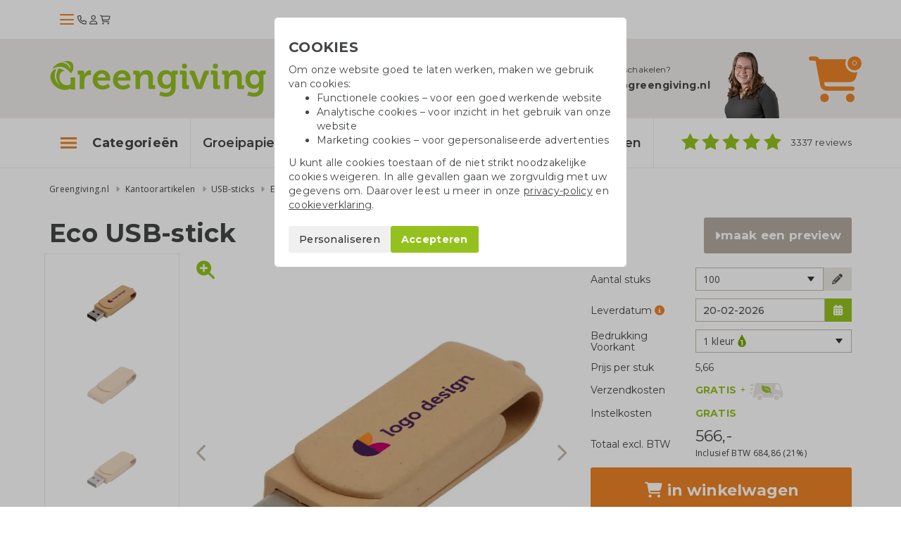

--- FILE ---
content_type: text/html; charset=UTF-8
request_url: https://www.greengiving.nl/usb-sticks/eco-usb-sticks/eco-usb-stick-karton
body_size: 18338
content:
<!DOCTYPE html>
<html lang=nl>
<head>
	<meta charset="utf-8">
	<meta http-equiv="X-UA-Compatible" content="IE=edge">
	<meta name="viewport" content="width=device-width, initial-scale=1, maximum-scale=5">
	<title>Eco USB Stick | Eco relatiegeschenk - Greengiving.nl</title>

	<link rel="shortcut icon" href="/images/favicon.png"/>

	<meta name="keywords" content="Eco USB Stick, usb bedrukken, usb stick"/>
	<meta name="description" content="Eco USB Stick ✔ Eco USB-sticks met bedrukking ✔ Eco materiaal ✔ Praktisch geschenk of giveaway ✔ Gratis levering ✔ Offerte binnen 1 werkdag">

			<meta name="robots" content="index, follow">
		<meta name="csrf-token" content="iS79o9RpK4IWv59N4onhcU37ib6pi9AEGQavJ00J">
	<meta name="facebook-domain-verification" content="ters4ggomyif41n02t5co9zg9071qw"/>

	<link rel="stylesheet" href="https://kit.fontawesome.com/0efb753388.css" crossorigin="anonymous">

	<link rel="preconnect" href="https://fonts.googleapis.com">
	<link rel="preconnect" href="https://fonts.gstatic.com" crossorigin>
	<link href="https://fonts.googleapis.com/css2?family=Bitter:ital,wght@0,400;0,700;1,400&family=Montserrat:wght@300;400;500;600;700&family=Open+Sans&display=swap"
		  rel="stylesheet">

	 <link rel="canonical" href="https://www.greengiving.nl/usb-sticks/eco-usb-sticks/eco-usb-stick-karton" /> 				<link rel="alternate" hreflang="nl" href="https://www.greengiving.nl/usb-sticks/eco-usb-sticks/eco-usb-stick-karton" />
			<link rel="alternate" hreflang="nl-be" href="https://www.greengiving.be/usb-sticks/eco-usb-sticks/eco-usb-stick-karton" />
			<link rel="alternate" hreflang="en" href="https://www.greengiving.eu/usb-sticks/eco-usb-sticks/eco-usb-stick" />
			<link rel="alternate" hreflang="de" href="https://www.greengiving.de/eco-usb-sticks/eco-usb-stick-karton" />
			<link rel="alternate" hreflang="fr" href="https://www.greengiving.fr/cles-usb/cles-usb-ecologiques/cle-usb-ecologique-carton" />
			<link rel="alternate" hreflang="de-at" href="https://www.greengiving.at/eco-usb-sticks/eco-usb-stick-karton" />
	
	<script> window.locale = 'nl'; </script>
	
	<style>
        .async-hide {
            opacity: 0 !important
        }
    </style>

    <script>
        dataLayer = window.dataLayer || [];
        dataLayer.push({
            'event': 'Pageview',
            pageinfo: {
                'pagePath': '/usb-sticks/eco-usb-sticks/eco-usb-stick-karton',
                'pageTitle': 'Eco USB Stick | Eco relatiegeschenk',
                'content_group1': 'Productpagina',
            },
            'disablechat':  "false" ,
        });
    </script>

            <!-- Google Tag Manager -->
        <script>(function (w, d, s, l, i) {
                w[l] = w[l] || [];
                w[l].push({
                    'gtm.start':
                        new Date().getTime(), event: 'gtm.js'
                });
                var f = d.getElementsByTagName(s)[0],
                    j = d.createElement(s), dl = l != 'dataLayer' ? '&l=' + l : '';
                j.async = true;
                j.src =
                    'https://www.googletagmanager.com/gtm.js?id=' + i + dl;
                f.parentNode.insertBefore(j, f);
            })(window, document, 'script', 'dataLayer', 'GTM-NFK68SP');</script>
        <!-- End Google Tag Manager -->
    
    	<!-- Start AB-test Code -->
<script src="https://unravel-ab-kjhmufjz5a-ew.a.run.app/UB-OJ5RFA8V74" async></script>
 <!-- End AB-test Code -->
 
	
	<link rel="stylesheet" href="/css/app.css?id=5618481447cdc53de5bd0ad05399da42">
	</head>

<body class="product " id="js-lightgallery-green-score">



	<div class="top sticky is-loaded">
    <div class="container">
        <div class="flex flex--vertical-align gap-1">
            <div class="hamburger hamburger__action js-mobile-toggle-main-menu">
                <div class="hamburger-icon">
                    <span></span>
                    <span></span>
                    <span></span>
                </div>
            </div>
            <a class="top__logo" href="/"></a>
            <div class="top__actions">
                <a class="top__portal" href="/contact"><i class="fa-regular fa-phone"></i></a>
                <a class="top__portal" href="/login"><i class="fa-regular fa-user"></i></a>
                <a class="top__shoppingcart top__menu__shoppingcart__action" href="/shoppingcart">
                    <i class="fa-regular fa-cart-shopping top__menu__shoppingcart__icon"></i>
                                    </a>
            </div>
        </div>
    </div>
</div>

<div class="menu">
    <div class="container">
        <div class="menu__container js-main-menu">
            <div class="menu__container__left">
	<ul class="list menu__main-list  js-menu-main">
					<li data-category-id="4425" class="menu__main-list__item--popular" >
				<a href="/de-dopper-bedrukken">Doppers</a>
			</li>
					<li data-category-id="5660" class="menu__main-list__item--popular" >
				<a href="/paasgeschenken">Paasgeschenken</a>
			</li>
					<li data-category-id="4248" class="menu__main-list__item--popular" >
				<a href="/katoenen-tassen-bedrukken">Katoenen tassen</a>
			</li>
					<li data-category-id="4233" class="menu__main-list__item--popular"  style="margin-bottom: 0.5rem" >
				<a href="/groeipapier-bedrukken">Groeipapier</a>
			</li>
							<li data-category-id="4333" class="">
				<a href="/groene-relatiegeschenken">Groene relatiegeschenken</a>
			</li>
					<li data-category-id="4319" class="">
				<a href="/waterflesjes-bedrukken">Drinkwaren</a>
			</li>
					<li data-category-id="4248" class="">
				<a href="/katoenen-tassen-bedrukken">Katoenen tassen</a>
			</li>
					<li data-category-id="4233" class="">
				<a href="/groeipapier-bedrukken">Groeipapier</a>
			</li>
					<li data-category-id="4342" class="">
				<a href="/pennen-bedrukken">Pennen</a>
			</li>
					<li data-category-id="4330" class="">
				<a href="/eetbare-geschenken">Eetbare geschenken</a>
			</li>
					<li data-category-id="5697" class="">
				<a href="/geefmomenten">Geefmomenten</a>
			</li>
					<li data-category-id="4329" class="">
				<a href="/bespaarproducten">Bespaarproducten</a>
			</li>
					<li data-category-id="4179" class="">
				<a href="/duurzame-kleding">Duurzame kleding</a>
			</li>
					<li data-category-id="4336" class="">
				<a href="/duurzame-tassen">Duurzame tassen</a>
			</li>
					<li data-category-id="4331" class="">
				<a href="/kantoorartikelen">Kantoorartikelen</a>
			</li>
					<li data-category-id="4335" class="">
				<a href="/outdoor-en-vrije-tijd">Outdoor &amp; Vrije tijd</a>
			</li>
					<li data-category-id="5493" class="">
				<a href="/home-living">Home &amp; Living</a>
			</li>
			</ul>
</div>
<div class="menu__container__right">
			<div class="menu__sub-list hidden js-main-menu-sub" data-category-id="4179">
			<div class="row">
						<div class="col-sm-3 col-xs-6">
				<div class="menu__sub-list__tile teaser">
					<div class="menu__sub-list__tile__image">
						<img lazy-src="/storage/_thumbs/500x400/_webp/Producten/Textiel/t-shirts-bedrukken.jpg" class="img-responsive" />
					</div>
					<p class="menu__sub-list__tile__title"><a href="/tshirts">T-shirts</a></p>
				</div>
			</div>

								<div class="col-sm-3 col-xs-6">
				<div class="menu__sub-list__tile teaser">
					<div class="menu__sub-list__tile__image">
						<img lazy-src="/storage/_thumbs/500x400/Producten/Textiel/gemini-generated-image-qd83n2qd83n2qd83.png" class="img-responsive" />
					</div>
					<p class="menu__sub-list__tile__title"><a href="/truien-bedrukken">Truien</a></p>
				</div>
			</div>

								<div class="col-sm-3 col-xs-6">
				<div class="menu__sub-list__tile teaser">
					<div class="menu__sub-list__tile__image">
						<img lazy-src="/storage/_thumbs/500x400/Sfeerfotos/sfeerfoto-duurzame-kleding-assecoires.jpg" class="img-responsive" />
					</div>
					<p class="menu__sub-list__tile__title"><a href="/kleding-accessoires-bedrukken">Kleding accessoires</a></p>
				</div>
			</div>

								<div class="col-sm-3 col-xs-6">
				<div class="menu__sub-list__tile teaser">
					<div class="menu__sub-list__tile__image">
						<img lazy-src="/storage/_thumbs/500x400/Producten/Textiel/vesten-bedrukken.jpg" class="img-responsive" />
					</div>
					<p class="menu__sub-list__tile__title"><a href="/vesten-bedrukken">Vesten</a></p>
				</div>
			</div>

							</div><div class="row">
								<div class="col-sm-3 col-xs-6">
				<div class="menu__sub-list__tile teaser">
					<div class="menu__sub-list__tile__image">
						<img lazy-src="/storage/_thumbs/500x400/Producten/Textiel/Polo-heren-LM-sfeer2-21141018(2).jpg" class="img-responsive" />
					</div>
					<p class="menu__sub-list__tile__title"><a href="/polo-s-bedrukken">Polo&#039;s</a></p>
				</div>
			</div>

						</div>		</div>
			<div class="menu__sub-list hidden js-main-menu-sub" data-category-id="4233">
			<div class="row">
						<div class="col-sm-3 col-xs-6">
				<div class="menu__sub-list__tile teaser">
					<div class="menu__sub-list__tile__image">
						<img lazy-src="/storage/Producten/Groeipapier/Groeipapier bedrukken als relatiegeschenk.jpg" class="img-responsive" />
					</div>
					<p class="menu__sub-list__tile__title"><a href="/groeipapier-a3a4a5a6a7">Groeipapier A3/A4/A5/A6/A7</a></p>
				</div>
			</div>

								<div class="col-sm-3 col-xs-6">
				<div class="menu__sub-list__tile teaser">
					<div class="menu__sub-list__tile__image">
						<img lazy-src="/storage/_thumbs/500x400/Producten/Groeipapier/groeipapier-bedrukken.jpg" class="img-responsive" />
					</div>
					<p class="menu__sub-list__tile__title"><a href="/groeipapier-bedrukken/groeipapier-kaarten">Groeipapier kaarten</a></p>
				</div>
			</div>

								<div class="col-sm-3 col-xs-6">
				<div class="menu__sub-list__tile teaser">
					<div class="menu__sub-list__tile__image">
						<img lazy-src="/storage/_thumbs/500x400/Sfeerfotos/Groeipapier-onbedrukt.jpg" class="img-responsive" />
					</div>
					<p class="menu__sub-list__tile__title"><a href="/groeipapier-bedrukken/groeipapier-onbedrukt">Groeipapier onbedrukt</a></p>
				</div>
			</div>

								<div class="col-sm-3 col-xs-6">
				<div class="menu__sub-list__tile teaser">
					<div class="menu__sub-list__tile__image">
						<img lazy-src="/storage/_thumbs/500x400/Sfeerfotos/DSC_0352.jpg" class="img-responsive" />
					</div>
					<p class="menu__sub-list__tile__title"><a href="/groeipapier-creatieve-vormen">Groeipapier creatieve vormen</a></p>
				</div>
			</div>

							</div><div class="row">
								<div class="col-sm-3 col-xs-6">
				<div class="menu__sub-list__tile teaser">
					<div class="menu__sub-list__tile__image">
						<img lazy-src="/storage/_thumbs/500x400/Producten/Groeipapier/Groeipapier kalenders.jpg" class="img-responsive" />
					</div>
					<p class="menu__sub-list__tile__title"><a href="/groeipapier-kalenders">Groeipapier kalenders</a></p>
				</div>
			</div>

								<div class="col-sm-3 col-xs-6">
				<div class="menu__sub-list__tile teaser">
					<div class="menu__sub-list__tile__image">
						<img lazy-src="/storage/Sfeerfotos/groeipapier-envelop.jpg" class="img-responsive" />
					</div>
					<p class="menu__sub-list__tile__title"><a href="/groeipapier-bedrukken/groeipapier-enveloppen">Groeipapier enveloppen</a></p>
				</div>
			</div>

								<div class="col-sm-3 col-xs-6">
				<div class="menu__sub-list__tile teaser">
					<div class="menu__sub-list__tile__image">
						<img lazy-src="/storage/Sfeerfotos/tassen-groeipapier.jpg" class="img-responsive" />
					</div>
					<p class="menu__sub-list__tile__title"><a href="/groeipapier-bedrukken/groeipapier-tassen">Groeipapier tassen</a></p>
				</div>
			</div>

						</div>		</div>
			<div class="menu__sub-list hidden js-main-menu-sub" data-category-id="4248">
			<div class="row">
						<div class="col-sm-3 col-xs-6">
				<div class="menu__sub-list__tile teaser">
					<div class="menu__sub-list__tile__image">
						<img lazy-src="/storage/_thumbs/500x400/Sfeerfotos/Katoenen-tassen.jpg" class="img-responsive" />
					</div>
					<p class="menu__sub-list__tile__title"><a href="/katoenen-tassen-bedrukken/ecru-katoenen-tassen">Ecru katoenen tassen</a></p>
				</div>
			</div>

								<div class="col-sm-3 col-xs-6">
				<div class="menu__sub-list__tile teaser">
					<div class="menu__sub-list__tile__image">
						<img lazy-src="/storage/Sfeerfotos/Fairtrade katoenen tassen bedrukken.jpg" class="img-responsive" />
					</div>
					<p class="menu__sub-list__tile__title"><a href="/katoenen-tassen-bedrukken/fairtrade-katoenen-tassen">Fairtrade katoenen tassen</a></p>
				</div>
			</div>

								<div class="col-sm-3 col-xs-6">
				<div class="menu__sub-list__tile teaser">
					<div class="menu__sub-list__tile__image">
						<img lazy-src="/storage/Sfeerfotos/katoenen shoppers bedrukken.jpg" class="img-responsive" />
					</div>
					<p class="menu__sub-list__tile__title"><a href="/katoenen-shoppers-s-tm-xl">Katoenen shoppers S t/m XL</a></p>
				</div>
			</div>

								<div class="col-sm-3 col-xs-6">
				<div class="menu__sub-list__tile teaser">
					<div class="menu__sub-list__tile__image">
						<img lazy-src="/storage/Producten/Tassen/Gekleurde.jpg" class="img-responsive" />
					</div>
					<p class="menu__sub-list__tile__title"><a href="/gekleurde-katoenen-tassen">Gekleurde katoenen tassen</a></p>
				</div>
			</div>

							</div><div class="row">
								<div class="col-sm-3 col-xs-6">
				<div class="menu__sub-list__tile teaser">
					<div class="menu__sub-list__tile__image">
						<img lazy-src="/storage/_thumbs/500x400/Sfeerfotos/katoenen-tassen.jpg" class="img-responsive" />
					</div>
					<p class="menu__sub-list__tile__title"><a href="/katoenen-tassen-bedrukken/kleine-oplage-katoenen-tassen">Kleine oplage katoenen tassen</a></p>
				</div>
			</div>

								<div class="col-sm-3 col-xs-6">
				<div class="menu__sub-list__tile teaser">
					<div class="menu__sub-list__tile__image">
						<img lazy-src="/storage/_thumbs/500x400/Producten/Tassen/goedkope-katoenen-tassen.jpg" class="img-responsive" />
					</div>
					<p class="menu__sub-list__tile__title"><a href="/katoenen-tassen-bedrukken/goedkope-katoenen-tassen">Goedkope katoenen tassen</a></p>
				</div>
			</div>

								<div class="col-sm-3 col-xs-6">
				<div class="menu__sub-list__tile teaser">
					<div class="menu__sub-list__tile__image">
						<img lazy-src="/storage/Sfeerfotos/Canvas tassen met logo bedrukken(1).jpg" class="img-responsive" />
					</div>
					<p class="menu__sub-list__tile__title"><a href="/katoenen-tassen-bedrukken/canvas-tassen-bedrukken">Canvas tassen</a></p>
				</div>
			</div>

								<div class="col-sm-3 col-xs-6">
				<div class="menu__sub-list__tile teaser">
					<div class="menu__sub-list__tile__image">
						<img lazy-src="/storage/_thumbs/500x400/Producten/Tassen/Full colour tassen bedrukken.jpg" class="img-responsive" />
					</div>
					<p class="menu__sub-list__tile__title"><a href="/katoenen-tassen-bedrukken/full-colour-katoenen-tassen">Full colour katoenen tassen</a></p>
				</div>
			</div>

							</div><div class="row">
								<div class="col-sm-3 col-xs-6">
				<div class="menu__sub-list__tile teaser">
					<div class="menu__sub-list__tile__image">
						<img lazy-src="/storage/Producten/Tassen/Tassen van gerecycled katoen bedrukken (1).jpg" class="img-responsive" />
					</div>
					<p class="menu__sub-list__tile__title"><a href="/katoenen-tassen-bedrukken/snel-katoenen-tassen">Snel katoenen tassen</a></p>
				</div>
			</div>

								<div class="col-sm-3 col-xs-6">
				<div class="menu__sub-list__tile teaser">
					<div class="menu__sub-list__tile__image">
						<img lazy-src="/storage/_thumbs/500x400/Producten/Tassen/Tassen van gerecycled katoen bedrukken.jpg" class="img-responsive" />
					</div>
					<p class="menu__sub-list__tile__title"><a href="/tassen-van-gerecycled-katoen">Tassen van gerecycled katoen</a></p>
				</div>
			</div>

								<div class="col-sm-3 col-xs-6">
				<div class="menu__sub-list__tile teaser">
					<div class="menu__sub-list__tile__image">
						<img lazy-src="/storage/_thumbs/500x400/Producten/Tassen/katoenen-tassen-onbedrukt.jpg" class="img-responsive" />
					</div>
					<p class="menu__sub-list__tile__title"><a href="/katoenen-tassen-onbedrukt">Katoenen tassen onbedrukt</a></p>
				</div>
			</div>

						</div>		</div>
			<div class="menu__sub-list hidden js-main-menu-sub" data-category-id="4319">
			<div class="row">
						<div class="col-sm-3 col-xs-6">
				<div class="menu__sub-list__tile teaser">
					<div class="menu__sub-list__tile__image">
						<img lazy-src="/storage/_thumbs/500x400/Producten/top-5-icoon-sfeer.jpg" class="img-responsive" />
					</div>
					<p class="menu__sub-list__tile__title"><a href="/top-5-populaire-drinkflessen">Top 5 populaire flessen</a></p>
				</div>
			</div>

								<div class="col-sm-3 col-xs-6">
				<div class="menu__sub-list__tile teaser">
					<div class="menu__sub-list__tile__image">
						<img lazy-src="/storage/Producten/Drinkwaren/Dopper/doppers-bedrukken.jpg" class="img-responsive" />
					</div>
					<p class="menu__sub-list__tile__title"><a href="/de-dopper-bedrukken">Doppers</a></p>
				</div>
			</div>

								<div class="col-sm-3 col-xs-6">
				<div class="menu__sub-list__tile teaser">
					<div class="menu__sub-list__tile__image">
						<img lazy-src="/storage/_thumbs/500x400/Producten/Drinkwaren/Oceaan-thermosfles--mix-sfeer-13oceanbottle.jpg" class="img-responsive" />
					</div>
					<p class="menu__sub-list__tile__title"><a href="/waterflessen-bedrukken">Waterflessen</a></p>
				</div>
			</div>

								<div class="col-sm-3 col-xs-6">
				<div class="menu__sub-list__tile teaser">
					<div class="menu__sub-list__tile__image">
						<img lazy-src="/storage/_thumbs/500x400/Producten/Drinkwaren/Koffiebekers to go bedrukken.jpg" class="img-responsive" />
					</div>
					<p class="menu__sub-list__tile__title"><a href="/koffiebekers-to-go">Koffiebekers to go</a></p>
				</div>
			</div>

							</div><div class="row">
								<div class="col-sm-3 col-xs-6">
				<div class="menu__sub-list__tile teaser">
					<div class="menu__sub-list__tile__image">
						<img lazy-src="/storage/_thumbs/500x400/Sfeerfotos/stanley-flessen.jpg" class="img-responsive" />
					</div>
					<p class="menu__sub-list__tile__title"><a href="/stanley-flessen">Stanley flessen</a></p>
				</div>
			</div>

								<div class="col-sm-3 col-xs-6">
				<div class="menu__sub-list__tile teaser">
					<div class="menu__sub-list__tile__image">
						<img lazy-src="/storage/_thumbs/500x400/Producten/Drinkwaren/luxe drinkflessen bedukken.jpg" class="img-responsive" />
					</div>
					<p class="menu__sub-list__tile__title"><a href="/luxe-drinkflessen">Luxe drinkflessen</a></p>
				</div>
			</div>

								<div class="col-sm-3 col-xs-6">
				<div class="menu__sub-list__tile teaser">
					<div class="menu__sub-list__tile__image">
						<img lazy-src="/storage/Sfeerfotos/Thermos flessen als relatiegeschenk.jpg" class="img-responsive" />
					</div>
					<p class="menu__sub-list__tile__title"><a href="/thermosflessen">Thermosflessen</a></p>
				</div>
			</div>

								<div class="col-sm-3 col-xs-6">
				<div class="menu__sub-list__tile teaser">
					<div class="menu__sub-list__tile__image">
						<img lazy-src="/storage/_thumbs/500x400/Producten/Drinkwaren/bamboe drinkflessen bedrukken.jpg" class="img-responsive" />
					</div>
					<p class="menu__sub-list__tile__title"><a href="/bamboe-flessen">Bamboe flessen</a></p>
				</div>
			</div>

							</div><div class="row">
								<div class="col-sm-3 col-xs-6">
				<div class="menu__sub-list__tile teaser">
					<div class="menu__sub-list__tile__image">
						<img lazy-src="/storage/_thumbs/500x400/Producten/Drinkwaren/retulp flessen bedrukken.jpg" class="img-responsive" />
					</div>
					<p class="menu__sub-list__tile__title"><a href="/rvs-waterflessen">RVS waterflessen</a></p>
				</div>
			</div>

								<div class="col-sm-3 col-xs-6">
				<div class="menu__sub-list__tile teaser">
					<div class="menu__sub-list__tile__image">
						<img lazy-src="/storage/Producten/Drinkwaren/Koffiemokken bedrukken.jpg" class="img-responsive" />
					</div>
					<p class="menu__sub-list__tile__title"><a href="/bekers-en-mokken">Bekers en mokken</a></p>
				</div>
			</div>

								<div class="col-sm-3 col-xs-6">
				<div class="menu__sub-list__tile teaser">
					<div class="menu__sub-list__tile__image">
						<img lazy-src="/storage/_thumbs/500x400/Producten/Drinkwaren/Beker van gerecycled glas - sfeer - 992650.jpg" class="img-responsive" />
					</div>
					<p class="menu__sub-list__tile__title"><a href="/glazen-en-karaffen">Glazen en karaffen</a></p>
				</div>
			</div>

								<div class="col-sm-3 col-xs-6">
				<div class="menu__sub-list__tile teaser">
					<div class="menu__sub-list__tile__image">
						<img lazy-src="/storage/_thumbs/500x400/Producten/Drinkwaren/eco bidons bedrukken.jpg" class="img-responsive" />
					</div>
					<p class="menu__sub-list__tile__title"><a href="/waterflesjes-bedrukken/eco-bidons">Eco bidons</a></p>
				</div>
			</div>

							</div><div class="row">
						</div>		</div>
			<div class="menu__sub-list hidden js-main-menu-sub" data-category-id="4329">
			<div class="row">
						<div class="col-sm-3 col-xs-6">
				<div class="menu__sub-list__tile teaser">
					<div class="menu__sub-list__tile__image">
						<img lazy-src="/storage/Sfeerfotos/solar-producten-met-logo-sfeerfoto.jpg" class="img-responsive" />
					</div>
					<p class="menu__sub-list__tile__title"><a href="/solar-producten">Solar producten</a></p>
				</div>
			</div>

								<div class="col-sm-3 col-xs-6">
				<div class="menu__sub-list__tile teaser">
					<div class="menu__sub-list__tile__image">
						<img lazy-src="/storage/Sfeerfotos/douchecoach.jpg" class="img-responsive" />
					</div>
					<p class="menu__sub-list__tile__title"><a href="/douchecoach">Douchecoaches</a></p>
				</div>
			</div>

								<div class="col-sm-3 col-xs-6">
				<div class="menu__sub-list__tile teaser">
					<div class="menu__sub-list__tile__image">
						<img lazy-src="/storage/Sfeerfotos/powerbank.jpg" class="img-responsive" />
					</div>
					<p class="menu__sub-list__tile__title"><a href="/powerbanks">Powerbanks</a></p>
				</div>
			</div>

								<div class="col-sm-3 col-xs-6">
				<div class="menu__sub-list__tile teaser">
					<div class="menu__sub-list__tile__image">
						<img lazy-src="/storage/_thumbs/500x400/Producten/Bespaarproducten/energiebespaarboxen.jpg" class="img-responsive" />
					</div>
					<p class="menu__sub-list__tile__title"><a href="/energie-besparen">Energiebespaarboxen</a></p>
				</div>
			</div>

							</div><div class="row">
								<div class="col-sm-3 col-xs-6">
				<div class="menu__sub-list__tile teaser">
					<div class="menu__sub-list__tile__image">
						<img lazy-src="/storage/_thumbs/500x400/Sfeerfotos/Digitale bandenspanningsmeter 3.jpg" class="img-responsive" />
					</div>
					<p class="menu__sub-list__tile__title"><a href="/overige-bespaarproducten">Overige bespaarproducten</a></p>
				</div>
			</div>

						</div>		</div>
			<div class="menu__sub-list hidden js-main-menu-sub" data-category-id="4330">
			<div class="row">
						<div class="col-sm-3 col-xs-6">
				<div class="menu__sub-list__tile teaser">
					<div class="menu__sub-list__tile__image">
						<img lazy-src="/storage/_thumbs/500x400/Producten/Eetbaar/tonys-chocolonely-als-relatiegeschenk.jpg" class="img-responsive" />
					</div>
					<p class="menu__sub-list__tile__title"><a href="/tonys-chocolonely">Tony&#039;s Chocolonely</a></p>
				</div>
			</div>

								<div class="col-sm-3 col-xs-6">
				<div class="menu__sub-list__tile teaser">
					<div class="menu__sub-list__tile__image">
						<img lazy-src="/storage/_thumbs/500x400/Producten/Eetbaar/Chocolade bedrukken(2).jpg" class="img-responsive" />
					</div>
					<p class="menu__sub-list__tile__title"><a href="/chocolade">Chocolade</a></p>
				</div>
			</div>

								<div class="col-sm-3 col-xs-6">
				<div class="menu__sub-list__tile teaser">
					<div class="menu__sub-list__tile__image">
						<img lazy-src="/storage/_thumbs/500x400/Producten/Eetbaar/fruit-bedrukken-1.jpg" class="img-responsive" />
					</div>
					<p class="menu__sub-list__tile__title"><a href="/fruit-bedrukken">Fruit bedrukken</a></p>
				</div>
			</div>

								<div class="col-sm-3 col-xs-6">
				<div class="menu__sub-list__tile teaser">
					<div class="menu__sub-list__tile__image">
						<img lazy-src="/storage/Sfeerfotos/Snoep met logo.jpg" class="img-responsive" />
					</div>
					<p class="menu__sub-list__tile__title"><a href="/snoep">Snoep en koek</a></p>
				</div>
			</div>

							</div><div class="row">
								<div class="col-sm-3 col-xs-6">
				<div class="menu__sub-list__tile teaser">
					<div class="menu__sub-list__tile__image">
						<img lazy-src="/storage/Sfeerfotos/vers uit de natuur - streekproducten als relatiegeschenk.jpg" class="img-responsive" />
					</div>
					<p class="menu__sub-list__tile__title"><a href="/vers-uit-de-natuur">Vers uit de natuur</a></p>
				</div>
			</div>

								<div class="col-sm-3 col-xs-6">
				<div class="menu__sub-list__tile teaser">
					<div class="menu__sub-list__tile__image">
						<img lazy-src="/storage/_thumbs/500x400/Producten/Eetbaar/Wijngeschenken.jpg" class="img-responsive" />
					</div>
					<p class="menu__sub-list__tile__title"><a href="/wijngeschenken">Wijngeschenken</a></p>
				</div>
			</div>

						</div>		</div>
			<div class="menu__sub-list hidden js-main-menu-sub" data-category-id="4331">
			<div class="row">
						<div class="col-sm-3 col-xs-6">
				<div class="menu__sub-list__tile teaser">
					<div class="menu__sub-list__tile__image">
						<img lazy-src="/storage/Producten/Kantoorartikelen/Ringband notitieboek bamboe - bruin - 996017 -2.jpg" class="img-responsive" />
					</div>
					<p class="menu__sub-list__tile__title"><a href="/notitieboekjes-bedrukken">Notitieboekjes</a></p>
				</div>
			</div>

								<div class="col-sm-3 col-xs-6">
				<div class="menu__sub-list__tile teaser">
					<div class="menu__sub-list__tile__image">
						<img lazy-src="/storage/_thumbs/500x400/Producten/Kantoorartikelen/duurzame kantoorartikelen bedrukken.jpg" class="img-responsive" />
					</div>
					<p class="menu__sub-list__tile__title"><a href="/duurzame-kantoorartikelen">Duurzame kantoorartikelen</a></p>
				</div>
			</div>

								<div class="col-sm-3 col-xs-6">
				<div class="menu__sub-list__tile teaser">
					<div class="menu__sub-list__tile__image">
						<img lazy-src="/storage/_thumbs/500x400/Sfeerfotos/Bambook.jpg" class="img-responsive" />
					</div>
					<p class="menu__sub-list__tile__title"><a href="/bambook">Bambook</a></p>
				</div>
			</div>

								<div class="col-sm-3 col-xs-6">
				<div class="menu__sub-list__tile teaser">
					<div class="menu__sub-list__tile__image">
						<img lazy-src="/storage/_thumbs/500x400/Sfeerfotos/Opladers bedrukken.jpg" class="img-responsive" />
					</div>
					<p class="menu__sub-list__tile__title"><a href="/opladers-bedrukken">Opladers</a></p>
				</div>
			</div>

							</div><div class="row">
								<div class="col-sm-3 col-xs-6">
				<div class="menu__sub-list__tile teaser">
					<div class="menu__sub-list__tile__image">
						<img lazy-src="/storage/_thumbs/500x400/Producten/Kantoorartikelen/Speakers bedrukken.jpg" class="img-responsive" />
					</div>
					<p class="menu__sub-list__tile__title"><a href="/speakers-bedrukken">Speakers</a></p>
				</div>
			</div>

								<div class="col-sm-3 col-xs-6">
				<div class="menu__sub-list__tile teaser">
					<div class="menu__sub-list__tile__image">
						<img lazy-src="/storage/_thumbs/500x400/Sfeerfotos/Schrijfblokken.jpg" class="img-responsive" />
					</div>
					<p class="menu__sub-list__tile__title"><a href="/schrijfblokken-eco-papier">Schrijfblokken</a></p>
				</div>
			</div>

								<div class="col-sm-3 col-xs-6">
				<div class="menu__sub-list__tile teaser">
					<div class="menu__sub-list__tile__image">
						<img lazy-src="/storage/Sfeerfotos/Pennenbakje-van-tarwestro-sfeer--996709.jpg" class="img-responsive" />
					</div>
					<p class="menu__sub-list__tile__title"><a href="/bureau-artikelen">Bureauartikelen</a></p>
				</div>
			</div>

								<div class="col-sm-3 col-xs-6">
				<div class="menu__sub-list__tile teaser">
					<div class="menu__sub-list__tile__image">
						<img lazy-src="/storage/_thumbs/500x400/Sfeerfotos/sticky-note-met-logo-sfeerfoto.jpg" class="img-responsive" />
					</div>
					<p class="menu__sub-list__tile__title"><a href="/sticky-notes">Sticky notes</a></p>
				</div>
			</div>

							</div><div class="row">
								<div class="col-sm-3 col-xs-6">
				<div class="menu__sub-list__tile teaser">
					<div class="menu__sub-list__tile__image">
						<img lazy-src="/storage/_thumbs/500x400/Sfeerfotos/DSC_0186.jpg" class="img-responsive" />
					</div>
					<p class="menu__sub-list__tile__title"><a href="/usb-sticks">USB-sticks</a></p>
				</div>
			</div>

								<div class="col-sm-3 col-xs-6">
				<div class="menu__sub-list__tile teaser">
					<div class="menu__sub-list__tile__image">
						<img lazy-src="/storage/_thumbs/500x400/Sfeerfotos/office-desk-6180925_1920.jpg" class="img-responsive" />
					</div>
					<p class="menu__sub-list__tile__title"><a href="/linialen-bedrukken">Linialen</a></p>
				</div>
			</div>

								<div class="col-sm-3 col-xs-6">
				<div class="menu__sub-list__tile teaser">
					<div class="menu__sub-list__tile__image">
						<img lazy-src="/storage/_thumbs/500x400/Sfeerfotos/Veezel.jpg" class="img-responsive" />
					</div>
					<p class="menu__sub-list__tile__title"><a href="/veezel">Veezel papier</a></p>
				</div>
			</div>

								<div class="col-sm-3 col-xs-6">
				<div class="menu__sub-list__tile teaser">
					<div class="menu__sub-list__tile__image">
						<img lazy-src="/storage/Sfeerfotos/Sfeer-bamboe-elektronica.jpg" class="img-responsive" />
					</div>
					<p class="menu__sub-list__tile__title"><a href="/bamboe-elektronica">Bamboe elektronica</a></p>
				</div>
			</div>

							</div><div class="row">
						</div>		</div>
			<div class="menu__sub-list hidden js-main-menu-sub" data-category-id="4333">
			<div class="row">
						<div class="col-sm-3 col-xs-6">
				<div class="menu__sub-list__tile teaser">
					<div class="menu__sub-list__tile__image">
						<img lazy-src="/storage/Sfeerfotos/Zaadzakjes bedrukken.jpg" class="img-responsive" />
					</div>
					<p class="menu__sub-list__tile__title"><a href="/zaadzakjes">Zaadzakjes</a></p>
				</div>
			</div>

								<div class="col-sm-3 col-xs-6">
				<div class="menu__sub-list__tile teaser">
					<div class="menu__sub-list__tile__image">
						<img lazy-src="/storage/_thumbs/500x400/Sfeerfotos/groei-en-bloei.jpg" class="img-responsive" />
					</div>
					<p class="menu__sub-list__tile__title"><a href="/groei-en-bloei">Groei en bloei</a></p>
				</div>
			</div>

								<div class="col-sm-3 col-xs-6">
				<div class="menu__sub-list__tile teaser">
					<div class="menu__sub-list__tile__image">
						<img lazy-src="/storage/_thumbs/500x400/Producten/Groei en Bloei/bloembollen-bedrukken.jpg" class="img-responsive" />
					</div>
					<p class="menu__sub-list__tile__title"><a href="/bloembollen-geschenk">Bloembollen</a></p>
				</div>
			</div>

								<div class="col-sm-3 col-xs-6">
				<div class="menu__sub-list__tile teaser">
					<div class="menu__sub-list__tile__image">
						<img lazy-src="/storage/_thumbs/500x400/Producten/Groei en Bloei/planten-en-bloemen-bedrukken-als-relatiegeschenk.jpg" class="img-responsive" />
					</div>
					<p class="menu__sub-list__tile__title"><a href="/planten-en-bloemen">Planten en bloemen</a></p>
				</div>
			</div>

							</div><div class="row">
								<div class="col-sm-3 col-xs-6">
				<div class="menu__sub-list__tile teaser">
					<div class="menu__sub-list__tile__image">
						<img lazy-src="/storage/_thumbs/500x400/Sfeerfotos/zaadbommen-greengiving.jpg" class="img-responsive" />
					</div>
					<p class="menu__sub-list__tile__title"><a href="/zaadbommen">Zaadbommen</a></p>
				</div>
			</div>

								<div class="col-sm-3 col-xs-6">
				<div class="menu__sub-list__tile teaser">
					<div class="menu__sub-list__tile__image">
						<img lazy-src="/storage/_thumbs/500x400/Producten/Groei en Bloei/boomgeschenk.jpg" class="img-responsive" />
					</div>
					<p class="menu__sub-list__tile__title"><a href="/boomgeschenken">Boomgeschenken</a></p>
				</div>
			</div>

								<div class="col-sm-3 col-xs-6">
				<div class="menu__sub-list__tile teaser">
					<div class="menu__sub-list__tile__image">
						<img lazy-src="/storage/_thumbs/500x400/Sfeerfotos/bloempotjes-bedrukken.jpg" class="img-responsive" />
					</div>
					<p class="menu__sub-list__tile__title"><a href="/bloempotjes-bedrukken">Bloempotjes</a></p>
				</div>
			</div>

								<div class="col-sm-3 col-xs-6">
				<div class="menu__sub-list__tile teaser">
					<div class="menu__sub-list__tile__image">
						<img lazy-src="/storage/_thumbs/500x400/Sfeerfotos/Veezel.jpg" class="img-responsive" />
					</div>
					<p class="menu__sub-list__tile__title"><a href="/veezel">Veezel papier</a></p>
				</div>
			</div>

							</div><div class="row">
						</div>		</div>
			<div class="menu__sub-list hidden js-main-menu-sub" data-category-id="4335">
			<div class="row">
						<div class="col-sm-3 col-xs-6">
				<div class="menu__sub-list__tile teaser">
					<div class="menu__sub-list__tile__image">
						<img lazy-src="/storage/_thumbs/500x400/Producten/Outdoor en vrije tijd/Vogelhuisjes bedrukken.jpg" class="img-responsive" />
					</div>
					<p class="menu__sub-list__tile__title"><a href="/vogelhuisjes-bedrukken">Vogelhuisjes</a></p>
				</div>
			</div>

								<div class="col-sm-3 col-xs-6">
				<div class="menu__sub-list__tile teaser">
					<div class="menu__sub-list__tile__image">
						<img lazy-src="/storage/_thumbs/500x400/Producten/Outdoor en vrije tijd/oplaadbare-zaklamp-als-relatiegeschenk-8792137.jpg" class="img-responsive" />
					</div>
					<p class="menu__sub-list__tile__title"><a href="/naar-buiten">Relatiegeschenken voor buiten</a></p>
				</div>
			</div>

								<div class="col-sm-3 col-xs-6">
				<div class="menu__sub-list__tile teaser">
					<div class="menu__sub-list__tile__image">
						<img lazy-src="/storage/_thumbs/500x400/Producten/Outdoor en vrije tijd/duurzame-paraplus-bedrukken.jpg" class="img-responsive" />
					</div>
					<p class="menu__sub-list__tile__title"><a href="/duurzame-paraplus">Duurzame paraplu&#039;s</a></p>
				</div>
			</div>

								<div class="col-sm-3 col-xs-6">
				<div class="menu__sub-list__tile teaser">
					<div class="menu__sub-list__tile__image">
						<img lazy-src="/storage/_thumbs/500x400/Sfeerfotos/Duurzaam-speelgoed.jpg" class="img-responsive" />
					</div>
					<p class="menu__sub-list__tile__title"><a href="/duurzaam-speelgoed-en-spellen">Speelgoed en spellen</a></p>
				</div>
			</div>

							</div><div class="row">
								<div class="col-sm-3 col-xs-6">
				<div class="menu__sub-list__tile teaser">
					<div class="menu__sub-list__tile__image">
						<img lazy-src="/storage/_thumbs/500x400/Producten/Outdoor en vrije tijd/sleutelhanger-sfeerfoto.jpg" class="img-responsive" />
					</div>
					<p class="menu__sub-list__tile__title"><a href="/sleutelhangers">Sleutelhangers met logo</a></p>
				</div>
			</div>

								<div class="col-sm-3 col-xs-6">
				<div class="menu__sub-list__tile teaser">
					<div class="menu__sub-list__tile__image">
						<img lazy-src="/storage/_thumbs/500x400/Producten/Outdoor en vrije tijd/zonnebrillen bedrukken.jpg" class="img-responsive" />
					</div>
					<p class="menu__sub-list__tile__title"><a href="/zonnebrillen-bedrukken">Zonnebrillen</a></p>
				</div>
			</div>

								<div class="col-sm-3 col-xs-6">
				<div class="menu__sub-list__tile teaser">
					<div class="menu__sub-list__tile__image">
						<img lazy-src="/storage/_thumbs/500x400/Producten/Outdoor en vrije tijd/keycords-bedrukken-bij-greengiving.jpg" class="img-responsive" />
					</div>
					<p class="menu__sub-list__tile__title"><a href="/keycords">Keycords</a></p>
				</div>
			</div>

								<div class="col-sm-3 col-xs-6">
				<div class="menu__sub-list__tile teaser">
					<div class="menu__sub-list__tile__image">
						<img lazy-src="/storage/_thumbs/500x400/Producten/Outdoor en vrije tijd/zakmessen en gereedschap bedrukken.jpg" class="img-responsive" />
					</div>
					<p class="menu__sub-list__tile__title"><a href="/zakmessen">Zakmessen en gereedschap</a></p>
				</div>
			</div>

							</div><div class="row">
						</div>		</div>
			<div class="menu__sub-list hidden js-main-menu-sub" data-category-id="4336">
			<div class="row">
						<div class="col-sm-3 col-xs-6">
				<div class="menu__sub-list__tile teaser">
					<div class="menu__sub-list__tile__image">
						<img lazy-src="/storage/_thumbs/500x400/Producten/top-5-icoon-sfeer.jpg" class="img-responsive" />
					</div>
					<p class="menu__sub-list__tile__title"><a href="/top-5-populaire-tassen">Top 5 populaire tassen</a></p>
				</div>
			</div>

								<div class="col-sm-3 col-xs-6">
				<div class="menu__sub-list__tile teaser">
					<div class="menu__sub-list__tile__image">
						<img lazy-src="/storage/Sfeerfotos/katoenen tassen bedrukken met logo.jpg" class="img-responsive" />
					</div>
					<p class="menu__sub-list__tile__title"><a href="/tote-bags">Tote bags</a></p>
				</div>
			</div>

								<div class="col-sm-3 col-xs-6">
				<div class="menu__sub-list__tile teaser">
					<div class="menu__sub-list__tile__image">
						<img lazy-src="/storage/_thumbs/500x400/Sfeerfotos/FC-tassen.jpg" class="img-responsive" />
					</div>
					<p class="menu__sub-list__tile__title"><a href="/full-colour-bedrukbare-tassen">Full colour bedrukbare tassen</a></p>
				</div>
			</div>

								<div class="col-sm-3 col-xs-6">
				<div class="menu__sub-list__tile teaser">
					<div class="menu__sub-list__tile__image">
						<img lazy-src="/storage/Sfeerfotos/sfeerfoto-jute-tassen.jpg" class="img-responsive" />
					</div>
					<p class="menu__sub-list__tile__title"><a href="/shoppers-bedrukken">Shoppers</a></p>
				</div>
			</div>

							</div><div class="row">
								<div class="col-sm-3 col-xs-6">
				<div class="menu__sub-list__tile teaser">
					<div class="menu__sub-list__tile__image">
						<img lazy-src="/storage/_thumbs/500x400/Producten/Tassen/papieren-tassen-met-logo.png" class="img-responsive" />
					</div>
					<p class="menu__sub-list__tile__title"><a href="/papieren-tassen-bedrukken">Papieren tassen</a></p>
				</div>
			</div>

								<div class="col-sm-3 col-xs-6">
				<div class="menu__sub-list__tile teaser">
					<div class="menu__sub-list__tile__image">
						<img lazy-src="/storage/_thumbs/500x400/Sfeerfotos/Jute-tassen(1).jpg" class="img-responsive" />
					</div>
					<p class="menu__sub-list__tile__title"><a href="/jute-tassen-bedrukken">Jute tassen</a></p>
				</div>
			</div>

								<div class="col-sm-3 col-xs-6">
				<div class="menu__sub-list__tile teaser">
					<div class="menu__sub-list__tile__image">
						<img lazy-src="/storage/Sfeerfotos/gerecyclede-tassen(1).jpg" class="img-responsive" />
					</div>
					<p class="menu__sub-list__tile__title"><a href="/gerecyclede-tassen">Gerecyclede tassen</a></p>
				</div>
			</div>

								<div class="col-sm-3 col-xs-6">
				<div class="menu__sub-list__tile teaser">
					<div class="menu__sub-list__tile__image">
						<img lazy-src="/storage/_thumbs/500x400/Sfeerfotos/Goodiebag-gevuld.jpg" class="img-responsive" />
					</div>
					<p class="menu__sub-list__tile__title"><a href="/goodiebags">Goodiebags</a></p>
				</div>
			</div>

							</div><div class="row">
								<div class="col-sm-3 col-xs-6">
				<div class="menu__sub-list__tile teaser">
					<div class="menu__sub-list__tile__image">
						<img lazy-src="/storage/_thumbs/500x400/Producten/Tassen/Rugtassen bedrukken.jpg" class="img-responsive" />
					</div>
					<p class="menu__sub-list__tile__title"><a href="/rugzakken-bedrukken">Rugzakken</a></p>
				</div>
			</div>

								<div class="col-sm-3 col-xs-6">
				<div class="menu__sub-list__tile teaser">
					<div class="menu__sub-list__tile__image">
						<img lazy-src="/storage/_thumbs/500x400/Producten/Tassen/Vilten tassen bedrukken.jpg" class="img-responsive" />
					</div>
					<p class="menu__sub-list__tile__title"><a href="/vilten-tassen-bedrukken">Vilten tassen</a></p>
				</div>
			</div>

								<div class="col-sm-3 col-xs-6">
				<div class="menu__sub-list__tile teaser">
					<div class="menu__sub-list__tile__image">
						<img lazy-src="/storage/_thumbs/500x400/Sfeerfotos/Wijntassen.jpg" class="img-responsive" />
					</div>
					<p class="menu__sub-list__tile__title"><a href="/wijntassen">Wijntassen</a></p>
				</div>
			</div>

								<div class="col-sm-3 col-xs-6">
				<div class="menu__sub-list__tile teaser">
					<div class="menu__sub-list__tile__image">
						<img lazy-src="/storage/Sfeerfotos/Plunje.png" class="img-responsive" />
					</div>
					<p class="menu__sub-list__tile__title"><a href="/plunjezakken-bedrukken">Plunjezakken</a></p>
				</div>
			</div>

							</div><div class="row">
								<div class="col-sm-3 col-xs-6">
				<div class="menu__sub-list__tile teaser">
					<div class="menu__sub-list__tile__image">
						<img lazy-src="/storage/_thumbs/500x400/Sfeerfotos/Koeltassen bedrukken.jpg" class="img-responsive" />
					</div>
					<p class="menu__sub-list__tile__title"><a href="/koeltassen-bedrukken">Koeltassen</a></p>
				</div>
			</div>

								<div class="col-sm-3 col-xs-6">
				<div class="menu__sub-list__tile teaser">
					<div class="menu__sub-list__tile__image">
						<img lazy-src="/storage/_thumbs/500x400/Sfeerfotos/tassen van gerecyclede theezakken.jpg" class="img-responsive" />
					</div>
					<p class="menu__sub-list__tile__title"><a href="/tassen-van-gerecyclede-theezakken">Tassen van gerecyclede theezakken</a></p>
				</div>
			</div>

								<div class="col-sm-3 col-xs-6">
				<div class="menu__sub-list__tile teaser">
					<div class="menu__sub-list__tile__image">
						<img lazy-src="/storage/_thumbs/500x400/Producten/Tassen/Katoenen tassen bedrukken(2).jpg" class="img-responsive" />
					</div>
					<p class="menu__sub-list__tile__title"><a href="/katoenen-tassen-bedrukken">Katoenen tassen</a></p>
				</div>
			</div>

						</div>		</div>
			<div class="menu__sub-list hidden js-main-menu-sub" data-category-id="4342">
			<div class="row">
						<div class="col-sm-3 col-xs-6">
				<div class="menu__sub-list__tile teaser">
					<div class="menu__sub-list__tile__image">
						<img lazy-src="/storage/_thumbs/500x400/Producten/top-5-icoon-sfeer.jpg" class="img-responsive" />
					</div>
					<p class="menu__sub-list__tile__title"><a href="/top-5-populaire-pennen">Top 5 populaire pennen</a></p>
				</div>
			</div>

								<div class="col-sm-3 col-xs-6">
				<div class="menu__sub-list__tile teaser">
					<div class="menu__sub-list__tile__image">
						<img lazy-src="/storage/_thumbs/500x400/Producten/Pennen/Bamboe pennen bedrukken.jpg" class="img-responsive" />
					</div>
					<p class="menu__sub-list__tile__title"><a href="/bamboe-pennen">Bamboe pennen</a></p>
				</div>
			</div>

								<div class="col-sm-3 col-xs-6">
				<div class="menu__sub-list__tile teaser">
					<div class="menu__sub-list__tile__image">
						<img lazy-src="/storage/Sfeerfotos/senator-pennen.jpg" class="img-responsive" />
					</div>
					<p class="menu__sub-list__tile__title"><a href="/senator-pennen">Senator pennen</a></p>
				</div>
			</div>

								<div class="col-sm-3 col-xs-6">
				<div class="menu__sub-list__tile teaser">
					<div class="menu__sub-list__tile__image">
						<img lazy-src="/storage/Sfeerfotos/eco-pennen.jpg" class="img-responsive" />
					</div>
					<p class="menu__sub-list__tile__title"><a href="/eco-pennen">Eco pennen</a></p>
				</div>
			</div>

							</div><div class="row">
								<div class="col-sm-3 col-xs-6">
				<div class="menu__sub-list__tile teaser">
					<div class="menu__sub-list__tile__image">
						<img lazy-src="/storage/Sfeerfotos/Sprout potloden bedrukken - duurzame relatiegeschenken.jpg" class="img-responsive" />
					</div>
					<p class="menu__sub-list__tile__title"><a href="/sprout-potloden">Sprout potloden</a></p>
				</div>
			</div>

								<div class="col-sm-3 col-xs-6">
				<div class="menu__sub-list__tile teaser">
					<div class="menu__sub-list__tile__image">
						<img lazy-src="/storage/Sfeerfotos/Full colour pennen bedrukken.png" class="img-responsive" />
					</div>
					<p class="menu__sub-list__tile__title"><a href="/full-colour-pennen">Full colour pennen</a></p>
				</div>
			</div>

								<div class="col-sm-3 col-xs-6">
				<div class="menu__sub-list__tile teaser">
					<div class="menu__sub-list__tile__image">
						<img lazy-src="/storage/Sfeerfotos/Tarwestro pennen met logo.jpg" class="img-responsive" />
					</div>
					<p class="menu__sub-list__tile__title"><a href="/tarwestro-pennen">Tarwestro pennen</a></p>
				</div>
			</div>

								<div class="col-sm-3 col-xs-6">
				<div class="menu__sub-list__tile teaser">
					<div class="menu__sub-list__tile__image">
						<img lazy-src="/storage/_thumbs/500x400/Sfeerfotos/Houten-pennen.jpg" class="img-responsive" />
					</div>
					<p class="menu__sub-list__tile__title"><a href="/houten-pennen">Houten pennen</a></p>
				</div>
			</div>

							</div><div class="row">
								<div class="col-sm-3 col-xs-6">
				<div class="menu__sub-list__tile teaser">
					<div class="menu__sub-list__tile__image">
						<img lazy-src="/storage/Sfeerfotos/Duurzame potloden bedrukken.jpg" class="img-responsive" />
					</div>
					<p class="menu__sub-list__tile__title"><a href="/duurzame-potloden">Duurzame potloden</a></p>
				</div>
			</div>

								<div class="col-sm-3 col-xs-6">
				<div class="menu__sub-list__tile teaser">
					<div class="menu__sub-list__tile__image">
						<img lazy-src="/storage/_thumbs/500x400/Producten/Pennen/prodir-pennen-bedrukken.jpg" class="img-responsive" />
					</div>
					<p class="menu__sub-list__tile__title"><a href="/prodir-pennen">Prodir pennen</a></p>
				</div>
			</div>

								<div class="col-sm-3 col-xs-6">
				<div class="menu__sub-list__tile teaser">
					<div class="menu__sub-list__tile__image">
						<img lazy-src="/storage/_thumbs/500x400/Producten/Kantoorartikelen/Pennensets bedrukken als relatiegeschenk.jpg" class="img-responsive" />
					</div>
					<p class="menu__sub-list__tile__title"><a href="/pennensets">Pennensets</a></p>
				</div>
			</div>

								<div class="col-sm-3 col-xs-6">
				<div class="menu__sub-list__tile teaser">
					<div class="menu__sub-list__tile__image">
						<img lazy-src="/storage/_thumbs/500x400/Sfeerfotos/gerecyclede pennen.jpg" class="img-responsive" />
					</div>
					<p class="menu__sub-list__tile__title"><a href="/gerecyclede-pennen">Gerecyclede pennen</a></p>
				</div>
			</div>

							</div><div class="row">
								<div class="col-sm-3 col-xs-6">
				<div class="menu__sub-list__tile teaser">
					<div class="menu__sub-list__tile__image">
						<img lazy-src="/storage/_thumbs/500x400/Sfeerfotos/Kartonnen-balpennen.jpg" class="img-responsive" />
					</div>
					<p class="menu__sub-list__tile__title"><a href="/kartonnen-pennen">Kartonnen pennen</a></p>
				</div>
			</div>

								<div class="col-sm-3 col-xs-6">
				<div class="menu__sub-list__tile teaser">
					<div class="menu__sub-list__tile__image">
						<img lazy-src="/storage/Sfeerfotos/Bic pennen bedrukken.jpg" class="img-responsive" />
					</div>
					<p class="menu__sub-list__tile__title"><a href="/bic-pennen">BIC pennen</a></p>
				</div>
			</div>

								<div class="col-sm-3 col-xs-6">
				<div class="menu__sub-list__tile teaser">
					<div class="menu__sub-list__tile__image">
						<img lazy-src="/storage/_thumbs/500x400/Sfeerfotos/Geproduceerd-in-Duitsland.jpg" class="img-responsive" />
					</div>
					<p class="menu__sub-list__tile__title"><a href="/geproduceerd-in-duitsland">Geproduceerd in Duitsland</a></p>
				</div>
			</div>

								<div class="col-sm-3 col-xs-6">
				<div class="menu__sub-list__tile teaser">
					<div class="menu__sub-list__tile__image">
						<img lazy-src="/storage/_thumbs/500x400/Producten/Pennen/pennen-graveren.jpg" class="img-responsive" />
					</div>
					<p class="menu__sub-list__tile__title"><a href="/pennen-graveren">Pennen graveren</a></p>
				</div>
			</div>

							</div><div class="row">
						</div>		</div>
			<div class="menu__sub-list hidden js-main-menu-sub" data-category-id="5493">
			<div class="row">
						<div class="col-sm-3 col-xs-6">
				<div class="menu__sub-list__tile teaser">
					<div class="menu__sub-list__tile__image">
						<img lazy-src="/storage/_thumbs/500x400/Sfeerfotos/keukenrelatiegeschenken-met-logo.jpg" class="img-responsive" />
					</div>
					<p class="menu__sub-list__tile__title"><a href="/keukenartikelen">Keuken relatiegeschenken</a></p>
				</div>
			</div>

								<div class="col-sm-3 col-xs-6">
				<div class="menu__sub-list__tile teaser">
					<div class="menu__sub-list__tile__image">
						<img lazy-src="/storage/_thumbs/500x400/Producten/Home and living/Geurkaars-met-bamboe-deksel-sfeer-8826294x.jpg" class="img-responsive" />
					</div>
					<p class="menu__sub-list__tile__title"><a href="/binnen">Binnenshuis ontspannen</a></p>
				</div>
			</div>

								<div class="col-sm-3 col-xs-6">
				<div class="menu__sub-list__tile teaser">
					<div class="menu__sub-list__tile__image">
						<img lazy-src="/storage/_thumbs/500x400/Sfeerfotos/handoeken-met-logo-sfeeffoto.jpg" class="img-responsive" />
					</div>
					<p class="menu__sub-list__tile__title"><a href="/handdoeken">Handdoeken</a></p>
				</div>
			</div>

								<div class="col-sm-3 col-xs-6">
				<div class="menu__sub-list__tile teaser">
					<div class="menu__sub-list__tile__image">
						<img lazy-src="/storage/Sfeerfotos/verzorging relatiegeschenken bedrukken.jpg" class="img-responsive" />
					</div>
					<p class="menu__sub-list__tile__title"><a href="/verzorging-relatiegeschenken">Verzorging relatiegeschenken</a></p>
				</div>
			</div>

							</div><div class="row">
								<div class="col-sm-3 col-xs-6">
				<div class="menu__sub-list__tile teaser">
					<div class="menu__sub-list__tile__image">
						<img lazy-src="/storage/_thumbs/500x400/Sfeerfotos/Toilettassen-sfeerfoto-met-logo.jpg" class="img-responsive" />
					</div>
					<p class="menu__sub-list__tile__title"><a href="/toilettasjes-bedrukken">Toilettasjes</a></p>
				</div>
			</div>

								<div class="col-sm-3 col-xs-6">
				<div class="menu__sub-list__tile teaser">
					<div class="menu__sub-list__tile__image">
						<img lazy-src="/storage/_thumbs/500x400/Sfeerfotos/Opladers bedrukken.jpg" class="img-responsive" />
					</div>
					<p class="menu__sub-list__tile__title"><a href="/opladers-bedrukken">Opladers</a></p>
				</div>
			</div>

						</div>		</div>
			<div class="menu__sub-list hidden js-main-menu-sub" data-category-id="5697">
			<div class="row">
						<div class="col-sm-3 col-xs-6">
				<div class="menu__sub-list__tile teaser">
					<div class="menu__sub-list__tile__image">
						<img lazy-src="/storage/_thumbs/500x400/Producten/Pasen/Paasgeschenken.jpg" class="img-responsive" />
					</div>
					<p class="menu__sub-list__tile__title"><a href="/paasgeschenken">Paasgeschenken</a></p>
				</div>
			</div>

								<div class="col-sm-3 col-xs-6">
				<div class="menu__sub-list__tile teaser">
					<div class="menu__sub-list__tile__image">
						<img lazy-src="/storage/_thumbs/500x400/Producten/1.jpg" class="img-responsive" />
					</div>
					<p class="menu__sub-list__tile__title"><a href="/dag-van-de-zorg">Dag van de Zorg</a></p>
				</div>
			</div>

								<div class="col-sm-3 col-xs-6">
				<div class="menu__sub-list__tile teaser">
					<div class="menu__sub-list__tile__image">
						<img lazy-src="/storage/_thumbs/500x400/Producten/Groei en Bloei/boomgeschenk-in-doosje-100301-1.jpg" class="img-responsive" />
					</div>
					<p class="menu__sub-list__tile__title"><a href="/dag-van-de-vrijwilliger">Dag van de Vrijwilliger</a></p>
				</div>
			</div>

								<div class="col-sm-3 col-xs-6">
				<div class="menu__sub-list__tile teaser">
					<div class="menu__sub-list__tile__image">
						<img lazy-src="/storage/_thumbs/500x400/Sfeerfotos/dag van de leraar.jpg" class="img-responsive" />
					</div>
					<p class="menu__sub-list__tile__title"><a href="/dag-van-de-leraar">Dag van de Leraar</a></p>
				</div>
			</div>

							</div><div class="row">
								<div class="col-sm-3 col-xs-6">
				<div class="menu__sub-list__tile teaser">
					<div class="menu__sub-list__tile__image">
						<img lazy-src="/storage/_thumbs/500x400/Producten/Pakketten/sinterklaasgeschenken.jpg" class="img-responsive" />
					</div>
					<p class="menu__sub-list__tile__title"><a href="/sinterklaasgeschenken">Sinterklaasgeschenken</a></p>
				</div>
			</div>

								<div class="col-sm-3 col-xs-6">
				<div class="menu__sub-list__tile teaser">
					<div class="menu__sub-list__tile__image">
						<img lazy-src="/storage/_thumbs/500x400/Producten/Kerst/geschenkpakketten-1.jpg" class="img-responsive" />
					</div>
					<p class="menu__sub-list__tile__title"><a href="/kerstgeschenken">Kerstgeschenken</a></p>
				</div>
			</div>

								<div class="col-sm-3 col-xs-6">
				<div class="menu__sub-list__tile teaser">
					<div class="menu__sub-list__tile__image">
						<img lazy-src="/storage/Sfeerfotos/Wintergeschenken bedrukken.jpg" class="img-responsive" />
					</div>
					<p class="menu__sub-list__tile__title"><a href="/seizoensgeschenken">Seizoensgeschenken</a></p>
				</div>
			</div>

								<div class="col-sm-3 col-xs-6">
				<div class="menu__sub-list__tile teaser">
					<div class="menu__sub-list__tile__image">
						<img lazy-src="/storage/_thumbs/500x400/Producten/beursgeschenken.jpg" class="img-responsive" />
					</div>
					<p class="menu__sub-list__tile__title"><a href="/beursartikelen">Beursartikelen</a></p>
				</div>
			</div>

							</div><div class="row">
								<div class="col-sm-3 col-xs-6">
				<div class="menu__sub-list__tile teaser">
					<div class="menu__sub-list__tile__image">
						<img lazy-src="/storage/_thumbs/500x400/Producten/Groei en Bloei/tulpen in een doosje als relatiegeschenk.jpg" class="img-responsive" />
					</div>
					<p class="menu__sub-list__tile__title"><a href="/brievenbus-geschenk">Brievenbusgeschenken</a></p>
				</div>
			</div>

								<div class="col-sm-3 col-xs-6">
				<div class="menu__sub-list__tile teaser">
					<div class="menu__sub-list__tile__image">
						<img lazy-src="/storage/_thumbs/500x400/Producten/Pakketten/geschenksets-bedrukken.jpg" class="img-responsive" />
					</div>
					<p class="menu__sub-list__tile__title"><a href="/geschenksets">Geschenksets</a></p>
				</div>
			</div>

								<div class="col-sm-3 col-xs-6">
				<div class="menu__sub-list__tile teaser">
					<div class="menu__sub-list__tile__image">
						<img lazy-src="/storage/_thumbs/500x400/Producten/Eetbaar/kaarten-bedrukken.jpg" class="img-responsive" />
					</div>
					<p class="menu__sub-list__tile__title"><a href="/kaarten-bedrukken">Kaarten</a></p>
				</div>
			</div>

						</div>		</div>
			<div class="menu__sub-list hidden js-main-menu-sub" data-category-id="4425">
			<div class="row">
			
					<div class="col-sm-3 col-xs-6">
				<div class="menu__sub-list__tile teaser">
					<div class="menu__sub-list__tile__image">
						<img lazy-src="/storage/_thumbs/500x400/Producten/Drinkwaren/Dopper/dopper-original-bedrukken-530009-fc-1-1.jpg" class="img-responsive" />
					</div>
					<p class="menu__sub-list__tile__title"><a href="/de-dopper-bedrukken/dopper-bedrukken">Dopper bedrukken | Original</a></p>
				</div>
			</div>

								<div class="col-sm-3 col-xs-6">
				<div class="menu__sub-list__tile teaser">
					<div class="menu__sub-list__tile__image">
						<img lazy-src="/storage/_thumbs/500x400/Producten/Drinkwaren/Dopper/dopper-steel-490-ml-bedrukken-530010fc.jpg" class="img-responsive" />
					</div>
					<p class="menu__sub-list__tile__title"><a href="/de-dopper-bedrukken/dopper-steel-490-ml-middel">Dopper Steel 490 ml</a></p>
				</div>
			</div>

								<div class="col-sm-3 col-xs-6">
				<div class="menu__sub-list__tile teaser">
					<div class="menu__sub-list__tile__image">
						<img lazy-src="/storage/_thumbs/500x400/Producten/Drinkwaren/Dopper/dopper-insulated-580ml-bedrukken-530021-3.jpg" class="img-responsive" />
					</div>
					<p class="menu__sub-list__tile__title"><a href="/de-dopper-bedrukken/dopper-insulated-580">Dopper Insulated 580 ml</a></p>
				</div>
			</div>

								<div class="col-sm-3 col-xs-6">
				<div class="menu__sub-list__tile teaser">
					<div class="menu__sub-list__tile__image">
						<img lazy-src="/storage/_thumbs/500x400/Producten/Drinkwaren/Dopper/dopper-insulated-580-ml-zwart-bedrukken-530021-zw.jpg" class="img-responsive" />
					</div>
					<p class="menu__sub-list__tile__title"><a href="/de-dopper-bedrukken/dopper-insulated-580-zwart">Dopper Insulated 580 ml zwart</a></p>
				</div>
			</div>

							</div><div class="row">
								<div class="col-sm-3 col-xs-6">
				<div class="menu__sub-list__tile teaser">
					<div class="menu__sub-list__tile__image">
						<img lazy-src="/storage/_thumbs/500x400/Producten/Pakketten/dopper-original-geschenk-bedrukken-6220204.jpg" class="img-responsive" />
					</div>
					<p class="menu__sub-list__tile__title"><a href="/de-dopper-bedrukken/dopper-geschenk">Dopper geschenk</a></p>
				</div>
			</div>

								<div class="col-sm-3 col-xs-6">
				<div class="menu__sub-list__tile teaser">
					<div class="menu__sub-list__tile__image">
						<img lazy-src="/storage/_thumbs/500x400/Producten/Drinkwaren/dopper-insulated-350ml-bedrukken-530020-1.jpg" class="img-responsive" />
					</div>
					<p class="menu__sub-list__tile__title"><a href="/de-dopper-bedrukken/dopper-insulated-350">Dopper Insulated 350 ml</a></p>
				</div>
			</div>

								<div class="col-sm-3 col-xs-6">
				<div class="menu__sub-list__tile teaser">
					<div class="menu__sub-list__tile__image">
						<img lazy-src="/storage/_thumbs/500x400/Producten/Drinkwaren/Dopper/dopper-steel-800-ml-bedrukken-530016.jpg" class="img-responsive" />
					</div>
					<p class="menu__sub-list__tile__title"><a href="/de-dopper-bedrukken/de-dopper-steel">Dopper Steel 800 ml</a></p>
				</div>
			</div>

								<div class="col-sm-3 col-xs-6">
				<div class="menu__sub-list__tile teaser">
					<div class="menu__sub-list__tile__image">
						<img lazy-src="/storage/_thumbs/500x400/Producten/Drinkwaren/Dopper/dopper-steel-350-ml-klein-bedrukken-530011-2.jpg" class="img-responsive" />
					</div>
					<p class="menu__sub-list__tile__title"><a href="/de-dopper-bedrukken/de-dopper-steel-350ml">Dopper Steel 350 ml</a></p>
				</div>
			</div>

							</div><div class="row">
						</div>		</div>
			<div class="menu__sub-list hidden js-main-menu-sub" data-category-id="5660">
			<div class="row">
						<div class="col-sm-3 col-xs-6">
				<div class="menu__sub-list__tile teaser">
					<div class="menu__sub-list__tile__image">
						<img lazy-src="/storage/_thumbs/500x400/Producten/Pakketten/paasgeschenken-chocolade.jpg" class="img-responsive" />
					</div>
					<p class="menu__sub-list__tile__title"><a href="/paasgeschenken-chocolade">Paasgeschenken met chocolade</a></p>
				</div>
			</div>

								<div class="col-sm-3 col-xs-6">
				<div class="menu__sub-list__tile teaser">
					<div class="menu__sub-list__tile__image">
						<img lazy-src="/storage/_thumbs/500x400/Producten/Pakketten/paaskaarten.jpg" class="img-responsive" />
					</div>
					<p class="menu__sub-list__tile__title"><a href="/paaskaarten">Paaskaarten</a></p>
				</div>
			</div>

								<div class="col-sm-3 col-xs-6">
				<div class="menu__sub-list__tile teaser">
					<div class="menu__sub-list__tile__image">
						<img lazy-src="/storage/_thumbs/500x400/Producten/Pakketten/paaspakketten.jpg" class="img-responsive" />
					</div>
					<p class="menu__sub-list__tile__title"><a href="/paaspakketten">Paaspakketten</a></p>
				</div>
			</div>

						</div>		</div>
	</div>
            <div class="clearfix"></div>
        </div>
    </div>
</div><div class="header  is-waiting-for-load">
	<div class="container">
		<div class="flex flex--vertical-align">
			<div class="header__logo">
				<a href="/" class="header__logo__action"></a>
			</div>

												<div class="header__search">
						<form method="GET" action="https://www.greengiving.nl/search" accept-charset="UTF-8" class="header__search__form">
						<input type="text" name="q" class="header__search__input js-header-search"
							   placeholder="Zoeken..."
							   autocomplete="off"/>
						<button type="submit" class="header__search__submit"><i class="fa-regular fa-magnifying-glass fa-fw"></i></button>
						</form>

						<div class="header__search__dropdown">
							Zoeken..
						</div>
					</div>
				
				<div class="header__contact hidden-xs" style=" background-image: url('/storage/Team/Vrijstaand/greengiving-team-vrijstaand-laura-lr-nieuw.png'); background-repeat: no-repeat; ">
	<div class="flex flex--vertical-align">
		<div class="header__contact__content">
			<p>Hulplijn inschakelen?</p>

							
									<p class="header__contact__email">
						<a href="mailto:info@greengiving.nl">
							<i class="fa-regular fa-envelope fa-fw"></i> info@greengiving.nl
						</a>
					</p>
									</div>
	</div>
</div>
				<div class="header__shoppingcart hidden-xs">
					<a href="/shoppingcart" class="header__shoppingcart__action">
						<i class="fa-solid fa-cart-shopping header__shoppingcart__icon"></i>
						<span class="header__shoppingcart__badge">0</span>
					</a>
				</div>
					</div>
	</div>
</div>

	<div class="menu">
		<div class="container">
			<div class="main-menu">
				<ul class="main-menu__list flex list">
					<li class="menu__main">
						<a class="js-toggle-main-menu">Categorieën</a>
					</li>

											<li>
							<a href="/groeipapier-bedrukken" class="js-toggle-sub-menu"
							   data-category-id="4233">Groeipapier</a>
						</li>
											<li>
							<a href="/katoenen-tassen-bedrukken" class="js-toggle-sub-menu"
							   data-category-id="4248">Katoenen tassen</a>
						</li>
											<li>
							<a href="/de-dopper-bedrukken" class="js-toggle-sub-menu"
							   data-category-id="4425">Doppers</a>
						</li>
											<li>
							<a href="/paasgeschenken" class="js-toggle-sub-menu"
							   data-category-id="5660">Paasgeschenken</a>
						</li>
					
					<li class="menu__reviews">
						<a href="https://www.kiyoh.com/reviews/1045685/greengiving" target="_blank">
							<span class="kiyoh-rating">
		
			<i class="fa-sharp fa-solid fa-star"></i> <i class="fa-sharp fa-solid fa-star"></i> <i class="fa-sharp fa-solid fa-star"></i> <i class="fa-sharp fa-solid fa-star"></i> <i class="fa-sharp fa-solid fa-star"></i> 
		
	</span>
							3337 reviews						</a>
					</li>
				</ul>
			</div>

							<div class="menu__container js-main-menu">
					<div class="menu__container__left">
	<ul class="list menu__main-list  js-menu-main">
					<li data-category-id="4425" class="menu__main-list__item--popular" >
				<a href="/de-dopper-bedrukken">Doppers</a>
			</li>
					<li data-category-id="5660" class="menu__main-list__item--popular" >
				<a href="/paasgeschenken">Paasgeschenken</a>
			</li>
					<li data-category-id="4248" class="menu__main-list__item--popular" >
				<a href="/katoenen-tassen-bedrukken">Katoenen tassen</a>
			</li>
					<li data-category-id="4233" class="menu__main-list__item--popular"  style="margin-bottom: 0.5rem" >
				<a href="/groeipapier-bedrukken">Groeipapier</a>
			</li>
							<li data-category-id="4333" class="">
				<a href="/groene-relatiegeschenken">Groene relatiegeschenken</a>
			</li>
					<li data-category-id="4319" class="">
				<a href="/waterflesjes-bedrukken">Drinkwaren</a>
			</li>
					<li data-category-id="4248" class="">
				<a href="/katoenen-tassen-bedrukken">Katoenen tassen</a>
			</li>
					<li data-category-id="4233" class="">
				<a href="/groeipapier-bedrukken">Groeipapier</a>
			</li>
					<li data-category-id="4342" class="">
				<a href="/pennen-bedrukken">Pennen</a>
			</li>
					<li data-category-id="4330" class="">
				<a href="/eetbare-geschenken">Eetbare geschenken</a>
			</li>
					<li data-category-id="5697" class="">
				<a href="/geefmomenten">Geefmomenten</a>
			</li>
					<li data-category-id="4329" class="">
				<a href="/bespaarproducten">Bespaarproducten</a>
			</li>
					<li data-category-id="4179" class="">
				<a href="/duurzame-kleding">Duurzame kleding</a>
			</li>
					<li data-category-id="4336" class="">
				<a href="/duurzame-tassen">Duurzame tassen</a>
			</li>
					<li data-category-id="4331" class="">
				<a href="/kantoorartikelen">Kantoorartikelen</a>
			</li>
					<li data-category-id="4335" class="">
				<a href="/outdoor-en-vrije-tijd">Outdoor &amp; Vrije tijd</a>
			</li>
					<li data-category-id="5493" class="">
				<a href="/home-living">Home &amp; Living</a>
			</li>
			</ul>
</div>
<div class="menu__container__right">
			<div class="menu__sub-list hidden js-main-menu-sub" data-category-id="4179">
			<div class="row">
						<div class="col-sm-3 col-xs-6">
				<div class="menu__sub-list__tile teaser">
					<div class="menu__sub-list__tile__image">
						<img lazy-src="/storage/_thumbs/500x400/_webp/Producten/Textiel/t-shirts-bedrukken.jpg" class="img-responsive" />
					</div>
					<p class="menu__sub-list__tile__title"><a href="/tshirts">T-shirts</a></p>
				</div>
			</div>

								<div class="col-sm-3 col-xs-6">
				<div class="menu__sub-list__tile teaser">
					<div class="menu__sub-list__tile__image">
						<img lazy-src="/storage/_thumbs/500x400/Producten/Textiel/gemini-generated-image-qd83n2qd83n2qd83.png" class="img-responsive" />
					</div>
					<p class="menu__sub-list__tile__title"><a href="/truien-bedrukken">Truien</a></p>
				</div>
			</div>

								<div class="col-sm-3 col-xs-6">
				<div class="menu__sub-list__tile teaser">
					<div class="menu__sub-list__tile__image">
						<img lazy-src="/storage/_thumbs/500x400/Sfeerfotos/sfeerfoto-duurzame-kleding-assecoires.jpg" class="img-responsive" />
					</div>
					<p class="menu__sub-list__tile__title"><a href="/kleding-accessoires-bedrukken">Kleding accessoires</a></p>
				</div>
			</div>

								<div class="col-sm-3 col-xs-6">
				<div class="menu__sub-list__tile teaser">
					<div class="menu__sub-list__tile__image">
						<img lazy-src="/storage/_thumbs/500x400/Producten/Textiel/vesten-bedrukken.jpg" class="img-responsive" />
					</div>
					<p class="menu__sub-list__tile__title"><a href="/vesten-bedrukken">Vesten</a></p>
				</div>
			</div>

							</div><div class="row">
								<div class="col-sm-3 col-xs-6">
				<div class="menu__sub-list__tile teaser">
					<div class="menu__sub-list__tile__image">
						<img lazy-src="/storage/_thumbs/500x400/Producten/Textiel/Polo-heren-LM-sfeer2-21141018(2).jpg" class="img-responsive" />
					</div>
					<p class="menu__sub-list__tile__title"><a href="/polo-s-bedrukken">Polo&#039;s</a></p>
				</div>
			</div>

						</div>		</div>
			<div class="menu__sub-list hidden js-main-menu-sub" data-category-id="4233">
			<div class="row">
						<div class="col-sm-3 col-xs-6">
				<div class="menu__sub-list__tile teaser">
					<div class="menu__sub-list__tile__image">
						<img lazy-src="/storage/Producten/Groeipapier/Groeipapier bedrukken als relatiegeschenk.jpg" class="img-responsive" />
					</div>
					<p class="menu__sub-list__tile__title"><a href="/groeipapier-a3a4a5a6a7">Groeipapier A3/A4/A5/A6/A7</a></p>
				</div>
			</div>

								<div class="col-sm-3 col-xs-6">
				<div class="menu__sub-list__tile teaser">
					<div class="menu__sub-list__tile__image">
						<img lazy-src="/storage/_thumbs/500x400/Producten/Groeipapier/groeipapier-bedrukken.jpg" class="img-responsive" />
					</div>
					<p class="menu__sub-list__tile__title"><a href="/groeipapier-bedrukken/groeipapier-kaarten">Groeipapier kaarten</a></p>
				</div>
			</div>

								<div class="col-sm-3 col-xs-6">
				<div class="menu__sub-list__tile teaser">
					<div class="menu__sub-list__tile__image">
						<img lazy-src="/storage/_thumbs/500x400/Sfeerfotos/Groeipapier-onbedrukt.jpg" class="img-responsive" />
					</div>
					<p class="menu__sub-list__tile__title"><a href="/groeipapier-bedrukken/groeipapier-onbedrukt">Groeipapier onbedrukt</a></p>
				</div>
			</div>

								<div class="col-sm-3 col-xs-6">
				<div class="menu__sub-list__tile teaser">
					<div class="menu__sub-list__tile__image">
						<img lazy-src="/storage/_thumbs/500x400/Sfeerfotos/DSC_0352.jpg" class="img-responsive" />
					</div>
					<p class="menu__sub-list__tile__title"><a href="/groeipapier-creatieve-vormen">Groeipapier creatieve vormen</a></p>
				</div>
			</div>

							</div><div class="row">
								<div class="col-sm-3 col-xs-6">
				<div class="menu__sub-list__tile teaser">
					<div class="menu__sub-list__tile__image">
						<img lazy-src="/storage/_thumbs/500x400/Producten/Groeipapier/Groeipapier kalenders.jpg" class="img-responsive" />
					</div>
					<p class="menu__sub-list__tile__title"><a href="/groeipapier-kalenders">Groeipapier kalenders</a></p>
				</div>
			</div>

								<div class="col-sm-3 col-xs-6">
				<div class="menu__sub-list__tile teaser">
					<div class="menu__sub-list__tile__image">
						<img lazy-src="/storage/Sfeerfotos/groeipapier-envelop.jpg" class="img-responsive" />
					</div>
					<p class="menu__sub-list__tile__title"><a href="/groeipapier-bedrukken/groeipapier-enveloppen">Groeipapier enveloppen</a></p>
				</div>
			</div>

								<div class="col-sm-3 col-xs-6">
				<div class="menu__sub-list__tile teaser">
					<div class="menu__sub-list__tile__image">
						<img lazy-src="/storage/Sfeerfotos/tassen-groeipapier.jpg" class="img-responsive" />
					</div>
					<p class="menu__sub-list__tile__title"><a href="/groeipapier-bedrukken/groeipapier-tassen">Groeipapier tassen</a></p>
				</div>
			</div>

						</div>		</div>
			<div class="menu__sub-list hidden js-main-menu-sub" data-category-id="4248">
			<div class="row">
						<div class="col-sm-3 col-xs-6">
				<div class="menu__sub-list__tile teaser">
					<div class="menu__sub-list__tile__image">
						<img lazy-src="/storage/_thumbs/500x400/Sfeerfotos/Katoenen-tassen.jpg" class="img-responsive" />
					</div>
					<p class="menu__sub-list__tile__title"><a href="/katoenen-tassen-bedrukken/ecru-katoenen-tassen">Ecru katoenen tassen</a></p>
				</div>
			</div>

								<div class="col-sm-3 col-xs-6">
				<div class="menu__sub-list__tile teaser">
					<div class="menu__sub-list__tile__image">
						<img lazy-src="/storage/Sfeerfotos/Fairtrade katoenen tassen bedrukken.jpg" class="img-responsive" />
					</div>
					<p class="menu__sub-list__tile__title"><a href="/katoenen-tassen-bedrukken/fairtrade-katoenen-tassen">Fairtrade katoenen tassen</a></p>
				</div>
			</div>

								<div class="col-sm-3 col-xs-6">
				<div class="menu__sub-list__tile teaser">
					<div class="menu__sub-list__tile__image">
						<img lazy-src="/storage/Sfeerfotos/katoenen shoppers bedrukken.jpg" class="img-responsive" />
					</div>
					<p class="menu__sub-list__tile__title"><a href="/katoenen-shoppers-s-tm-xl">Katoenen shoppers S t/m XL</a></p>
				</div>
			</div>

								<div class="col-sm-3 col-xs-6">
				<div class="menu__sub-list__tile teaser">
					<div class="menu__sub-list__tile__image">
						<img lazy-src="/storage/Producten/Tassen/Gekleurde.jpg" class="img-responsive" />
					</div>
					<p class="menu__sub-list__tile__title"><a href="/gekleurde-katoenen-tassen">Gekleurde katoenen tassen</a></p>
				</div>
			</div>

							</div><div class="row">
								<div class="col-sm-3 col-xs-6">
				<div class="menu__sub-list__tile teaser">
					<div class="menu__sub-list__tile__image">
						<img lazy-src="/storage/_thumbs/500x400/Sfeerfotos/katoenen-tassen.jpg" class="img-responsive" />
					</div>
					<p class="menu__sub-list__tile__title"><a href="/katoenen-tassen-bedrukken/kleine-oplage-katoenen-tassen">Kleine oplage katoenen tassen</a></p>
				</div>
			</div>

								<div class="col-sm-3 col-xs-6">
				<div class="menu__sub-list__tile teaser">
					<div class="menu__sub-list__tile__image">
						<img lazy-src="/storage/_thumbs/500x400/Producten/Tassen/goedkope-katoenen-tassen.jpg" class="img-responsive" />
					</div>
					<p class="menu__sub-list__tile__title"><a href="/katoenen-tassen-bedrukken/goedkope-katoenen-tassen">Goedkope katoenen tassen</a></p>
				</div>
			</div>

								<div class="col-sm-3 col-xs-6">
				<div class="menu__sub-list__tile teaser">
					<div class="menu__sub-list__tile__image">
						<img lazy-src="/storage/Sfeerfotos/Canvas tassen met logo bedrukken(1).jpg" class="img-responsive" />
					</div>
					<p class="menu__sub-list__tile__title"><a href="/katoenen-tassen-bedrukken/canvas-tassen-bedrukken">Canvas tassen</a></p>
				</div>
			</div>

								<div class="col-sm-3 col-xs-6">
				<div class="menu__sub-list__tile teaser">
					<div class="menu__sub-list__tile__image">
						<img lazy-src="/storage/_thumbs/500x400/Producten/Tassen/Full colour tassen bedrukken.jpg" class="img-responsive" />
					</div>
					<p class="menu__sub-list__tile__title"><a href="/katoenen-tassen-bedrukken/full-colour-katoenen-tassen">Full colour katoenen tassen</a></p>
				</div>
			</div>

							</div><div class="row">
								<div class="col-sm-3 col-xs-6">
				<div class="menu__sub-list__tile teaser">
					<div class="menu__sub-list__tile__image">
						<img lazy-src="/storage/Producten/Tassen/Tassen van gerecycled katoen bedrukken (1).jpg" class="img-responsive" />
					</div>
					<p class="menu__sub-list__tile__title"><a href="/katoenen-tassen-bedrukken/snel-katoenen-tassen">Snel katoenen tassen</a></p>
				</div>
			</div>

								<div class="col-sm-3 col-xs-6">
				<div class="menu__sub-list__tile teaser">
					<div class="menu__sub-list__tile__image">
						<img lazy-src="/storage/_thumbs/500x400/Producten/Tassen/Tassen van gerecycled katoen bedrukken.jpg" class="img-responsive" />
					</div>
					<p class="menu__sub-list__tile__title"><a href="/tassen-van-gerecycled-katoen">Tassen van gerecycled katoen</a></p>
				</div>
			</div>

								<div class="col-sm-3 col-xs-6">
				<div class="menu__sub-list__tile teaser">
					<div class="menu__sub-list__tile__image">
						<img lazy-src="/storage/_thumbs/500x400/Producten/Tassen/katoenen-tassen-onbedrukt.jpg" class="img-responsive" />
					</div>
					<p class="menu__sub-list__tile__title"><a href="/katoenen-tassen-onbedrukt">Katoenen tassen onbedrukt</a></p>
				</div>
			</div>

						</div>		</div>
			<div class="menu__sub-list hidden js-main-menu-sub" data-category-id="4319">
			<div class="row">
						<div class="col-sm-3 col-xs-6">
				<div class="menu__sub-list__tile teaser">
					<div class="menu__sub-list__tile__image">
						<img lazy-src="/storage/_thumbs/500x400/Producten/top-5-icoon-sfeer.jpg" class="img-responsive" />
					</div>
					<p class="menu__sub-list__tile__title"><a href="/top-5-populaire-drinkflessen">Top 5 populaire flessen</a></p>
				</div>
			</div>

								<div class="col-sm-3 col-xs-6">
				<div class="menu__sub-list__tile teaser">
					<div class="menu__sub-list__tile__image">
						<img lazy-src="/storage/Producten/Drinkwaren/Dopper/doppers-bedrukken.jpg" class="img-responsive" />
					</div>
					<p class="menu__sub-list__tile__title"><a href="/de-dopper-bedrukken">Doppers</a></p>
				</div>
			</div>

								<div class="col-sm-3 col-xs-6">
				<div class="menu__sub-list__tile teaser">
					<div class="menu__sub-list__tile__image">
						<img lazy-src="/storage/_thumbs/500x400/Producten/Drinkwaren/Oceaan-thermosfles--mix-sfeer-13oceanbottle.jpg" class="img-responsive" />
					</div>
					<p class="menu__sub-list__tile__title"><a href="/waterflessen-bedrukken">Waterflessen</a></p>
				</div>
			</div>

								<div class="col-sm-3 col-xs-6">
				<div class="menu__sub-list__tile teaser">
					<div class="menu__sub-list__tile__image">
						<img lazy-src="/storage/_thumbs/500x400/Producten/Drinkwaren/Koffiebekers to go bedrukken.jpg" class="img-responsive" />
					</div>
					<p class="menu__sub-list__tile__title"><a href="/koffiebekers-to-go">Koffiebekers to go</a></p>
				</div>
			</div>

							</div><div class="row">
								<div class="col-sm-3 col-xs-6">
				<div class="menu__sub-list__tile teaser">
					<div class="menu__sub-list__tile__image">
						<img lazy-src="/storage/_thumbs/500x400/Sfeerfotos/stanley-flessen.jpg" class="img-responsive" />
					</div>
					<p class="menu__sub-list__tile__title"><a href="/stanley-flessen">Stanley flessen</a></p>
				</div>
			</div>

								<div class="col-sm-3 col-xs-6">
				<div class="menu__sub-list__tile teaser">
					<div class="menu__sub-list__tile__image">
						<img lazy-src="/storage/_thumbs/500x400/Producten/Drinkwaren/luxe drinkflessen bedukken.jpg" class="img-responsive" />
					</div>
					<p class="menu__sub-list__tile__title"><a href="/luxe-drinkflessen">Luxe drinkflessen</a></p>
				</div>
			</div>

								<div class="col-sm-3 col-xs-6">
				<div class="menu__sub-list__tile teaser">
					<div class="menu__sub-list__tile__image">
						<img lazy-src="/storage/Sfeerfotos/Thermos flessen als relatiegeschenk.jpg" class="img-responsive" />
					</div>
					<p class="menu__sub-list__tile__title"><a href="/thermosflessen">Thermosflessen</a></p>
				</div>
			</div>

								<div class="col-sm-3 col-xs-6">
				<div class="menu__sub-list__tile teaser">
					<div class="menu__sub-list__tile__image">
						<img lazy-src="/storage/_thumbs/500x400/Producten/Drinkwaren/bamboe drinkflessen bedrukken.jpg" class="img-responsive" />
					</div>
					<p class="menu__sub-list__tile__title"><a href="/bamboe-flessen">Bamboe flessen</a></p>
				</div>
			</div>

							</div><div class="row">
								<div class="col-sm-3 col-xs-6">
				<div class="menu__sub-list__tile teaser">
					<div class="menu__sub-list__tile__image">
						<img lazy-src="/storage/_thumbs/500x400/Producten/Drinkwaren/retulp flessen bedrukken.jpg" class="img-responsive" />
					</div>
					<p class="menu__sub-list__tile__title"><a href="/rvs-waterflessen">RVS waterflessen</a></p>
				</div>
			</div>

								<div class="col-sm-3 col-xs-6">
				<div class="menu__sub-list__tile teaser">
					<div class="menu__sub-list__tile__image">
						<img lazy-src="/storage/Producten/Drinkwaren/Koffiemokken bedrukken.jpg" class="img-responsive" />
					</div>
					<p class="menu__sub-list__tile__title"><a href="/bekers-en-mokken">Bekers en mokken</a></p>
				</div>
			</div>

								<div class="col-sm-3 col-xs-6">
				<div class="menu__sub-list__tile teaser">
					<div class="menu__sub-list__tile__image">
						<img lazy-src="/storage/_thumbs/500x400/Producten/Drinkwaren/Beker van gerecycled glas - sfeer - 992650.jpg" class="img-responsive" />
					</div>
					<p class="menu__sub-list__tile__title"><a href="/glazen-en-karaffen">Glazen en karaffen</a></p>
				</div>
			</div>

								<div class="col-sm-3 col-xs-6">
				<div class="menu__sub-list__tile teaser">
					<div class="menu__sub-list__tile__image">
						<img lazy-src="/storage/_thumbs/500x400/Producten/Drinkwaren/eco bidons bedrukken.jpg" class="img-responsive" />
					</div>
					<p class="menu__sub-list__tile__title"><a href="/waterflesjes-bedrukken/eco-bidons">Eco bidons</a></p>
				</div>
			</div>

							</div><div class="row">
						</div>		</div>
			<div class="menu__sub-list hidden js-main-menu-sub" data-category-id="4329">
			<div class="row">
						<div class="col-sm-3 col-xs-6">
				<div class="menu__sub-list__tile teaser">
					<div class="menu__sub-list__tile__image">
						<img lazy-src="/storage/Sfeerfotos/solar-producten-met-logo-sfeerfoto.jpg" class="img-responsive" />
					</div>
					<p class="menu__sub-list__tile__title"><a href="/solar-producten">Solar producten</a></p>
				</div>
			</div>

								<div class="col-sm-3 col-xs-6">
				<div class="menu__sub-list__tile teaser">
					<div class="menu__sub-list__tile__image">
						<img lazy-src="/storage/Sfeerfotos/douchecoach.jpg" class="img-responsive" />
					</div>
					<p class="menu__sub-list__tile__title"><a href="/douchecoach">Douchecoaches</a></p>
				</div>
			</div>

								<div class="col-sm-3 col-xs-6">
				<div class="menu__sub-list__tile teaser">
					<div class="menu__sub-list__tile__image">
						<img lazy-src="/storage/Sfeerfotos/powerbank.jpg" class="img-responsive" />
					</div>
					<p class="menu__sub-list__tile__title"><a href="/powerbanks">Powerbanks</a></p>
				</div>
			</div>

								<div class="col-sm-3 col-xs-6">
				<div class="menu__sub-list__tile teaser">
					<div class="menu__sub-list__tile__image">
						<img lazy-src="/storage/_thumbs/500x400/Producten/Bespaarproducten/energiebespaarboxen.jpg" class="img-responsive" />
					</div>
					<p class="menu__sub-list__tile__title"><a href="/energie-besparen">Energiebespaarboxen</a></p>
				</div>
			</div>

							</div><div class="row">
								<div class="col-sm-3 col-xs-6">
				<div class="menu__sub-list__tile teaser">
					<div class="menu__sub-list__tile__image">
						<img lazy-src="/storage/_thumbs/500x400/Sfeerfotos/Digitale bandenspanningsmeter 3.jpg" class="img-responsive" />
					</div>
					<p class="menu__sub-list__tile__title"><a href="/overige-bespaarproducten">Overige bespaarproducten</a></p>
				</div>
			</div>

						</div>		</div>
			<div class="menu__sub-list hidden js-main-menu-sub" data-category-id="4330">
			<div class="row">
						<div class="col-sm-3 col-xs-6">
				<div class="menu__sub-list__tile teaser">
					<div class="menu__sub-list__tile__image">
						<img lazy-src="/storage/_thumbs/500x400/Producten/Eetbaar/tonys-chocolonely-als-relatiegeschenk.jpg" class="img-responsive" />
					</div>
					<p class="menu__sub-list__tile__title"><a href="/tonys-chocolonely">Tony&#039;s Chocolonely</a></p>
				</div>
			</div>

								<div class="col-sm-3 col-xs-6">
				<div class="menu__sub-list__tile teaser">
					<div class="menu__sub-list__tile__image">
						<img lazy-src="/storage/_thumbs/500x400/Producten/Eetbaar/Chocolade bedrukken(2).jpg" class="img-responsive" />
					</div>
					<p class="menu__sub-list__tile__title"><a href="/chocolade">Chocolade</a></p>
				</div>
			</div>

								<div class="col-sm-3 col-xs-6">
				<div class="menu__sub-list__tile teaser">
					<div class="menu__sub-list__tile__image">
						<img lazy-src="/storage/_thumbs/500x400/Producten/Eetbaar/fruit-bedrukken-1.jpg" class="img-responsive" />
					</div>
					<p class="menu__sub-list__tile__title"><a href="/fruit-bedrukken">Fruit bedrukken</a></p>
				</div>
			</div>

								<div class="col-sm-3 col-xs-6">
				<div class="menu__sub-list__tile teaser">
					<div class="menu__sub-list__tile__image">
						<img lazy-src="/storage/Sfeerfotos/Snoep met logo.jpg" class="img-responsive" />
					</div>
					<p class="menu__sub-list__tile__title"><a href="/snoep">Snoep en koek</a></p>
				</div>
			</div>

							</div><div class="row">
								<div class="col-sm-3 col-xs-6">
				<div class="menu__sub-list__tile teaser">
					<div class="menu__sub-list__tile__image">
						<img lazy-src="/storage/Sfeerfotos/vers uit de natuur - streekproducten als relatiegeschenk.jpg" class="img-responsive" />
					</div>
					<p class="menu__sub-list__tile__title"><a href="/vers-uit-de-natuur">Vers uit de natuur</a></p>
				</div>
			</div>

								<div class="col-sm-3 col-xs-6">
				<div class="menu__sub-list__tile teaser">
					<div class="menu__sub-list__tile__image">
						<img lazy-src="/storage/_thumbs/500x400/Producten/Eetbaar/Wijngeschenken.jpg" class="img-responsive" />
					</div>
					<p class="menu__sub-list__tile__title"><a href="/wijngeschenken">Wijngeschenken</a></p>
				</div>
			</div>

						</div>		</div>
			<div class="menu__sub-list hidden js-main-menu-sub" data-category-id="4331">
			<div class="row">
						<div class="col-sm-3 col-xs-6">
				<div class="menu__sub-list__tile teaser">
					<div class="menu__sub-list__tile__image">
						<img lazy-src="/storage/Producten/Kantoorartikelen/Ringband notitieboek bamboe - bruin - 996017 -2.jpg" class="img-responsive" />
					</div>
					<p class="menu__sub-list__tile__title"><a href="/notitieboekjes-bedrukken">Notitieboekjes</a></p>
				</div>
			</div>

								<div class="col-sm-3 col-xs-6">
				<div class="menu__sub-list__tile teaser">
					<div class="menu__sub-list__tile__image">
						<img lazy-src="/storage/_thumbs/500x400/Producten/Kantoorartikelen/duurzame kantoorartikelen bedrukken.jpg" class="img-responsive" />
					</div>
					<p class="menu__sub-list__tile__title"><a href="/duurzame-kantoorartikelen">Duurzame kantoorartikelen</a></p>
				</div>
			</div>

								<div class="col-sm-3 col-xs-6">
				<div class="menu__sub-list__tile teaser">
					<div class="menu__sub-list__tile__image">
						<img lazy-src="/storage/_thumbs/500x400/Sfeerfotos/Bambook.jpg" class="img-responsive" />
					</div>
					<p class="menu__sub-list__tile__title"><a href="/bambook">Bambook</a></p>
				</div>
			</div>

								<div class="col-sm-3 col-xs-6">
				<div class="menu__sub-list__tile teaser">
					<div class="menu__sub-list__tile__image">
						<img lazy-src="/storage/_thumbs/500x400/Sfeerfotos/Opladers bedrukken.jpg" class="img-responsive" />
					</div>
					<p class="menu__sub-list__tile__title"><a href="/opladers-bedrukken">Opladers</a></p>
				</div>
			</div>

							</div><div class="row">
								<div class="col-sm-3 col-xs-6">
				<div class="menu__sub-list__tile teaser">
					<div class="menu__sub-list__tile__image">
						<img lazy-src="/storage/_thumbs/500x400/Producten/Kantoorartikelen/Speakers bedrukken.jpg" class="img-responsive" />
					</div>
					<p class="menu__sub-list__tile__title"><a href="/speakers-bedrukken">Speakers</a></p>
				</div>
			</div>

								<div class="col-sm-3 col-xs-6">
				<div class="menu__sub-list__tile teaser">
					<div class="menu__sub-list__tile__image">
						<img lazy-src="/storage/_thumbs/500x400/Sfeerfotos/Schrijfblokken.jpg" class="img-responsive" />
					</div>
					<p class="menu__sub-list__tile__title"><a href="/schrijfblokken-eco-papier">Schrijfblokken</a></p>
				</div>
			</div>

								<div class="col-sm-3 col-xs-6">
				<div class="menu__sub-list__tile teaser">
					<div class="menu__sub-list__tile__image">
						<img lazy-src="/storage/Sfeerfotos/Pennenbakje-van-tarwestro-sfeer--996709.jpg" class="img-responsive" />
					</div>
					<p class="menu__sub-list__tile__title"><a href="/bureau-artikelen">Bureauartikelen</a></p>
				</div>
			</div>

								<div class="col-sm-3 col-xs-6">
				<div class="menu__sub-list__tile teaser">
					<div class="menu__sub-list__tile__image">
						<img lazy-src="/storage/_thumbs/500x400/Sfeerfotos/sticky-note-met-logo-sfeerfoto.jpg" class="img-responsive" />
					</div>
					<p class="menu__sub-list__tile__title"><a href="/sticky-notes">Sticky notes</a></p>
				</div>
			</div>

							</div><div class="row">
								<div class="col-sm-3 col-xs-6">
				<div class="menu__sub-list__tile teaser">
					<div class="menu__sub-list__tile__image">
						<img lazy-src="/storage/_thumbs/500x400/Sfeerfotos/DSC_0186.jpg" class="img-responsive" />
					</div>
					<p class="menu__sub-list__tile__title"><a href="/usb-sticks">USB-sticks</a></p>
				</div>
			</div>

								<div class="col-sm-3 col-xs-6">
				<div class="menu__sub-list__tile teaser">
					<div class="menu__sub-list__tile__image">
						<img lazy-src="/storage/_thumbs/500x400/Sfeerfotos/office-desk-6180925_1920.jpg" class="img-responsive" />
					</div>
					<p class="menu__sub-list__tile__title"><a href="/linialen-bedrukken">Linialen</a></p>
				</div>
			</div>

								<div class="col-sm-3 col-xs-6">
				<div class="menu__sub-list__tile teaser">
					<div class="menu__sub-list__tile__image">
						<img lazy-src="/storage/_thumbs/500x400/Sfeerfotos/Veezel.jpg" class="img-responsive" />
					</div>
					<p class="menu__sub-list__tile__title"><a href="/veezel">Veezel papier</a></p>
				</div>
			</div>

								<div class="col-sm-3 col-xs-6">
				<div class="menu__sub-list__tile teaser">
					<div class="menu__sub-list__tile__image">
						<img lazy-src="/storage/Sfeerfotos/Sfeer-bamboe-elektronica.jpg" class="img-responsive" />
					</div>
					<p class="menu__sub-list__tile__title"><a href="/bamboe-elektronica">Bamboe elektronica</a></p>
				</div>
			</div>

							</div><div class="row">
						</div>		</div>
			<div class="menu__sub-list hidden js-main-menu-sub" data-category-id="4333">
			<div class="row">
						<div class="col-sm-3 col-xs-6">
				<div class="menu__sub-list__tile teaser">
					<div class="menu__sub-list__tile__image">
						<img lazy-src="/storage/Sfeerfotos/Zaadzakjes bedrukken.jpg" class="img-responsive" />
					</div>
					<p class="menu__sub-list__tile__title"><a href="/zaadzakjes">Zaadzakjes</a></p>
				</div>
			</div>

								<div class="col-sm-3 col-xs-6">
				<div class="menu__sub-list__tile teaser">
					<div class="menu__sub-list__tile__image">
						<img lazy-src="/storage/_thumbs/500x400/Sfeerfotos/groei-en-bloei.jpg" class="img-responsive" />
					</div>
					<p class="menu__sub-list__tile__title"><a href="/groei-en-bloei">Groei en bloei</a></p>
				</div>
			</div>

								<div class="col-sm-3 col-xs-6">
				<div class="menu__sub-list__tile teaser">
					<div class="menu__sub-list__tile__image">
						<img lazy-src="/storage/_thumbs/500x400/Producten/Groei en Bloei/bloembollen-bedrukken.jpg" class="img-responsive" />
					</div>
					<p class="menu__sub-list__tile__title"><a href="/bloembollen-geschenk">Bloembollen</a></p>
				</div>
			</div>

								<div class="col-sm-3 col-xs-6">
				<div class="menu__sub-list__tile teaser">
					<div class="menu__sub-list__tile__image">
						<img lazy-src="/storage/_thumbs/500x400/Producten/Groei en Bloei/planten-en-bloemen-bedrukken-als-relatiegeschenk.jpg" class="img-responsive" />
					</div>
					<p class="menu__sub-list__tile__title"><a href="/planten-en-bloemen">Planten en bloemen</a></p>
				</div>
			</div>

							</div><div class="row">
								<div class="col-sm-3 col-xs-6">
				<div class="menu__sub-list__tile teaser">
					<div class="menu__sub-list__tile__image">
						<img lazy-src="/storage/_thumbs/500x400/Sfeerfotos/zaadbommen-greengiving.jpg" class="img-responsive" />
					</div>
					<p class="menu__sub-list__tile__title"><a href="/zaadbommen">Zaadbommen</a></p>
				</div>
			</div>

								<div class="col-sm-3 col-xs-6">
				<div class="menu__sub-list__tile teaser">
					<div class="menu__sub-list__tile__image">
						<img lazy-src="/storage/_thumbs/500x400/Producten/Groei en Bloei/boomgeschenk.jpg" class="img-responsive" />
					</div>
					<p class="menu__sub-list__tile__title"><a href="/boomgeschenken">Boomgeschenken</a></p>
				</div>
			</div>

								<div class="col-sm-3 col-xs-6">
				<div class="menu__sub-list__tile teaser">
					<div class="menu__sub-list__tile__image">
						<img lazy-src="/storage/_thumbs/500x400/Sfeerfotos/bloempotjes-bedrukken.jpg" class="img-responsive" />
					</div>
					<p class="menu__sub-list__tile__title"><a href="/bloempotjes-bedrukken">Bloempotjes</a></p>
				</div>
			</div>

								<div class="col-sm-3 col-xs-6">
				<div class="menu__sub-list__tile teaser">
					<div class="menu__sub-list__tile__image">
						<img lazy-src="/storage/_thumbs/500x400/Sfeerfotos/Veezel.jpg" class="img-responsive" />
					</div>
					<p class="menu__sub-list__tile__title"><a href="/veezel">Veezel papier</a></p>
				</div>
			</div>

							</div><div class="row">
						</div>		</div>
			<div class="menu__sub-list hidden js-main-menu-sub" data-category-id="4335">
			<div class="row">
						<div class="col-sm-3 col-xs-6">
				<div class="menu__sub-list__tile teaser">
					<div class="menu__sub-list__tile__image">
						<img lazy-src="/storage/_thumbs/500x400/Producten/Outdoor en vrije tijd/Vogelhuisjes bedrukken.jpg" class="img-responsive" />
					</div>
					<p class="menu__sub-list__tile__title"><a href="/vogelhuisjes-bedrukken">Vogelhuisjes</a></p>
				</div>
			</div>

								<div class="col-sm-3 col-xs-6">
				<div class="menu__sub-list__tile teaser">
					<div class="menu__sub-list__tile__image">
						<img lazy-src="/storage/_thumbs/500x400/Producten/Outdoor en vrije tijd/oplaadbare-zaklamp-als-relatiegeschenk-8792137.jpg" class="img-responsive" />
					</div>
					<p class="menu__sub-list__tile__title"><a href="/naar-buiten">Relatiegeschenken voor buiten</a></p>
				</div>
			</div>

								<div class="col-sm-3 col-xs-6">
				<div class="menu__sub-list__tile teaser">
					<div class="menu__sub-list__tile__image">
						<img lazy-src="/storage/_thumbs/500x400/Producten/Outdoor en vrije tijd/duurzame-paraplus-bedrukken.jpg" class="img-responsive" />
					</div>
					<p class="menu__sub-list__tile__title"><a href="/duurzame-paraplus">Duurzame paraplu&#039;s</a></p>
				</div>
			</div>

								<div class="col-sm-3 col-xs-6">
				<div class="menu__sub-list__tile teaser">
					<div class="menu__sub-list__tile__image">
						<img lazy-src="/storage/_thumbs/500x400/Sfeerfotos/Duurzaam-speelgoed.jpg" class="img-responsive" />
					</div>
					<p class="menu__sub-list__tile__title"><a href="/duurzaam-speelgoed-en-spellen">Speelgoed en spellen</a></p>
				</div>
			</div>

							</div><div class="row">
								<div class="col-sm-3 col-xs-6">
				<div class="menu__sub-list__tile teaser">
					<div class="menu__sub-list__tile__image">
						<img lazy-src="/storage/_thumbs/500x400/Producten/Outdoor en vrije tijd/sleutelhanger-sfeerfoto.jpg" class="img-responsive" />
					</div>
					<p class="menu__sub-list__tile__title"><a href="/sleutelhangers">Sleutelhangers met logo</a></p>
				</div>
			</div>

								<div class="col-sm-3 col-xs-6">
				<div class="menu__sub-list__tile teaser">
					<div class="menu__sub-list__tile__image">
						<img lazy-src="/storage/_thumbs/500x400/Producten/Outdoor en vrije tijd/zonnebrillen bedrukken.jpg" class="img-responsive" />
					</div>
					<p class="menu__sub-list__tile__title"><a href="/zonnebrillen-bedrukken">Zonnebrillen</a></p>
				</div>
			</div>

								<div class="col-sm-3 col-xs-6">
				<div class="menu__sub-list__tile teaser">
					<div class="menu__sub-list__tile__image">
						<img lazy-src="/storage/_thumbs/500x400/Producten/Outdoor en vrije tijd/keycords-bedrukken-bij-greengiving.jpg" class="img-responsive" />
					</div>
					<p class="menu__sub-list__tile__title"><a href="/keycords">Keycords</a></p>
				</div>
			</div>

								<div class="col-sm-3 col-xs-6">
				<div class="menu__sub-list__tile teaser">
					<div class="menu__sub-list__tile__image">
						<img lazy-src="/storage/_thumbs/500x400/Producten/Outdoor en vrije tijd/zakmessen en gereedschap bedrukken.jpg" class="img-responsive" />
					</div>
					<p class="menu__sub-list__tile__title"><a href="/zakmessen">Zakmessen en gereedschap</a></p>
				</div>
			</div>

							</div><div class="row">
						</div>		</div>
			<div class="menu__sub-list hidden js-main-menu-sub" data-category-id="4336">
			<div class="row">
						<div class="col-sm-3 col-xs-6">
				<div class="menu__sub-list__tile teaser">
					<div class="menu__sub-list__tile__image">
						<img lazy-src="/storage/_thumbs/500x400/Producten/top-5-icoon-sfeer.jpg" class="img-responsive" />
					</div>
					<p class="menu__sub-list__tile__title"><a href="/top-5-populaire-tassen">Top 5 populaire tassen</a></p>
				</div>
			</div>

								<div class="col-sm-3 col-xs-6">
				<div class="menu__sub-list__tile teaser">
					<div class="menu__sub-list__tile__image">
						<img lazy-src="/storage/Sfeerfotos/katoenen tassen bedrukken met logo.jpg" class="img-responsive" />
					</div>
					<p class="menu__sub-list__tile__title"><a href="/tote-bags">Tote bags</a></p>
				</div>
			</div>

								<div class="col-sm-3 col-xs-6">
				<div class="menu__sub-list__tile teaser">
					<div class="menu__sub-list__tile__image">
						<img lazy-src="/storage/_thumbs/500x400/Sfeerfotos/FC-tassen.jpg" class="img-responsive" />
					</div>
					<p class="menu__sub-list__tile__title"><a href="/full-colour-bedrukbare-tassen">Full colour bedrukbare tassen</a></p>
				</div>
			</div>

								<div class="col-sm-3 col-xs-6">
				<div class="menu__sub-list__tile teaser">
					<div class="menu__sub-list__tile__image">
						<img lazy-src="/storage/Sfeerfotos/sfeerfoto-jute-tassen.jpg" class="img-responsive" />
					</div>
					<p class="menu__sub-list__tile__title"><a href="/shoppers-bedrukken">Shoppers</a></p>
				</div>
			</div>

							</div><div class="row">
								<div class="col-sm-3 col-xs-6">
				<div class="menu__sub-list__tile teaser">
					<div class="menu__sub-list__tile__image">
						<img lazy-src="/storage/_thumbs/500x400/Producten/Tassen/papieren-tassen-met-logo.png" class="img-responsive" />
					</div>
					<p class="menu__sub-list__tile__title"><a href="/papieren-tassen-bedrukken">Papieren tassen</a></p>
				</div>
			</div>

								<div class="col-sm-3 col-xs-6">
				<div class="menu__sub-list__tile teaser">
					<div class="menu__sub-list__tile__image">
						<img lazy-src="/storage/_thumbs/500x400/Sfeerfotos/Jute-tassen(1).jpg" class="img-responsive" />
					</div>
					<p class="menu__sub-list__tile__title"><a href="/jute-tassen-bedrukken">Jute tassen</a></p>
				</div>
			</div>

								<div class="col-sm-3 col-xs-6">
				<div class="menu__sub-list__tile teaser">
					<div class="menu__sub-list__tile__image">
						<img lazy-src="/storage/Sfeerfotos/gerecyclede-tassen(1).jpg" class="img-responsive" />
					</div>
					<p class="menu__sub-list__tile__title"><a href="/gerecyclede-tassen">Gerecyclede tassen</a></p>
				</div>
			</div>

								<div class="col-sm-3 col-xs-6">
				<div class="menu__sub-list__tile teaser">
					<div class="menu__sub-list__tile__image">
						<img lazy-src="/storage/_thumbs/500x400/Sfeerfotos/Goodiebag-gevuld.jpg" class="img-responsive" />
					</div>
					<p class="menu__sub-list__tile__title"><a href="/goodiebags">Goodiebags</a></p>
				</div>
			</div>

							</div><div class="row">
								<div class="col-sm-3 col-xs-6">
				<div class="menu__sub-list__tile teaser">
					<div class="menu__sub-list__tile__image">
						<img lazy-src="/storage/_thumbs/500x400/Producten/Tassen/Rugtassen bedrukken.jpg" class="img-responsive" />
					</div>
					<p class="menu__sub-list__tile__title"><a href="/rugzakken-bedrukken">Rugzakken</a></p>
				</div>
			</div>

								<div class="col-sm-3 col-xs-6">
				<div class="menu__sub-list__tile teaser">
					<div class="menu__sub-list__tile__image">
						<img lazy-src="/storage/_thumbs/500x400/Producten/Tassen/Vilten tassen bedrukken.jpg" class="img-responsive" />
					</div>
					<p class="menu__sub-list__tile__title"><a href="/vilten-tassen-bedrukken">Vilten tassen</a></p>
				</div>
			</div>

								<div class="col-sm-3 col-xs-6">
				<div class="menu__sub-list__tile teaser">
					<div class="menu__sub-list__tile__image">
						<img lazy-src="/storage/_thumbs/500x400/Sfeerfotos/Wijntassen.jpg" class="img-responsive" />
					</div>
					<p class="menu__sub-list__tile__title"><a href="/wijntassen">Wijntassen</a></p>
				</div>
			</div>

								<div class="col-sm-3 col-xs-6">
				<div class="menu__sub-list__tile teaser">
					<div class="menu__sub-list__tile__image">
						<img lazy-src="/storage/Sfeerfotos/Plunje.png" class="img-responsive" />
					</div>
					<p class="menu__sub-list__tile__title"><a href="/plunjezakken-bedrukken">Plunjezakken</a></p>
				</div>
			</div>

							</div><div class="row">
								<div class="col-sm-3 col-xs-6">
				<div class="menu__sub-list__tile teaser">
					<div class="menu__sub-list__tile__image">
						<img lazy-src="/storage/_thumbs/500x400/Sfeerfotos/Koeltassen bedrukken.jpg" class="img-responsive" />
					</div>
					<p class="menu__sub-list__tile__title"><a href="/koeltassen-bedrukken">Koeltassen</a></p>
				</div>
			</div>

								<div class="col-sm-3 col-xs-6">
				<div class="menu__sub-list__tile teaser">
					<div class="menu__sub-list__tile__image">
						<img lazy-src="/storage/_thumbs/500x400/Sfeerfotos/tassen van gerecyclede theezakken.jpg" class="img-responsive" />
					</div>
					<p class="menu__sub-list__tile__title"><a href="/tassen-van-gerecyclede-theezakken">Tassen van gerecyclede theezakken</a></p>
				</div>
			</div>

								<div class="col-sm-3 col-xs-6">
				<div class="menu__sub-list__tile teaser">
					<div class="menu__sub-list__tile__image">
						<img lazy-src="/storage/_thumbs/500x400/Producten/Tassen/Katoenen tassen bedrukken(2).jpg" class="img-responsive" />
					</div>
					<p class="menu__sub-list__tile__title"><a href="/katoenen-tassen-bedrukken">Katoenen tassen</a></p>
				</div>
			</div>

						</div>		</div>
			<div class="menu__sub-list hidden js-main-menu-sub" data-category-id="4342">
			<div class="row">
						<div class="col-sm-3 col-xs-6">
				<div class="menu__sub-list__tile teaser">
					<div class="menu__sub-list__tile__image">
						<img lazy-src="/storage/_thumbs/500x400/Producten/top-5-icoon-sfeer.jpg" class="img-responsive" />
					</div>
					<p class="menu__sub-list__tile__title"><a href="/top-5-populaire-pennen">Top 5 populaire pennen</a></p>
				</div>
			</div>

								<div class="col-sm-3 col-xs-6">
				<div class="menu__sub-list__tile teaser">
					<div class="menu__sub-list__tile__image">
						<img lazy-src="/storage/_thumbs/500x400/Producten/Pennen/Bamboe pennen bedrukken.jpg" class="img-responsive" />
					</div>
					<p class="menu__sub-list__tile__title"><a href="/bamboe-pennen">Bamboe pennen</a></p>
				</div>
			</div>

								<div class="col-sm-3 col-xs-6">
				<div class="menu__sub-list__tile teaser">
					<div class="menu__sub-list__tile__image">
						<img lazy-src="/storage/Sfeerfotos/senator-pennen.jpg" class="img-responsive" />
					</div>
					<p class="menu__sub-list__tile__title"><a href="/senator-pennen">Senator pennen</a></p>
				</div>
			</div>

								<div class="col-sm-3 col-xs-6">
				<div class="menu__sub-list__tile teaser">
					<div class="menu__sub-list__tile__image">
						<img lazy-src="/storage/Sfeerfotos/eco-pennen.jpg" class="img-responsive" />
					</div>
					<p class="menu__sub-list__tile__title"><a href="/eco-pennen">Eco pennen</a></p>
				</div>
			</div>

							</div><div class="row">
								<div class="col-sm-3 col-xs-6">
				<div class="menu__sub-list__tile teaser">
					<div class="menu__sub-list__tile__image">
						<img lazy-src="/storage/Sfeerfotos/Sprout potloden bedrukken - duurzame relatiegeschenken.jpg" class="img-responsive" />
					</div>
					<p class="menu__sub-list__tile__title"><a href="/sprout-potloden">Sprout potloden</a></p>
				</div>
			</div>

								<div class="col-sm-3 col-xs-6">
				<div class="menu__sub-list__tile teaser">
					<div class="menu__sub-list__tile__image">
						<img lazy-src="/storage/Sfeerfotos/Full colour pennen bedrukken.png" class="img-responsive" />
					</div>
					<p class="menu__sub-list__tile__title"><a href="/full-colour-pennen">Full colour pennen</a></p>
				</div>
			</div>

								<div class="col-sm-3 col-xs-6">
				<div class="menu__sub-list__tile teaser">
					<div class="menu__sub-list__tile__image">
						<img lazy-src="/storage/Sfeerfotos/Tarwestro pennen met logo.jpg" class="img-responsive" />
					</div>
					<p class="menu__sub-list__tile__title"><a href="/tarwestro-pennen">Tarwestro pennen</a></p>
				</div>
			</div>

								<div class="col-sm-3 col-xs-6">
				<div class="menu__sub-list__tile teaser">
					<div class="menu__sub-list__tile__image">
						<img lazy-src="/storage/_thumbs/500x400/Sfeerfotos/Houten-pennen.jpg" class="img-responsive" />
					</div>
					<p class="menu__sub-list__tile__title"><a href="/houten-pennen">Houten pennen</a></p>
				</div>
			</div>

							</div><div class="row">
								<div class="col-sm-3 col-xs-6">
				<div class="menu__sub-list__tile teaser">
					<div class="menu__sub-list__tile__image">
						<img lazy-src="/storage/Sfeerfotos/Duurzame potloden bedrukken.jpg" class="img-responsive" />
					</div>
					<p class="menu__sub-list__tile__title"><a href="/duurzame-potloden">Duurzame potloden</a></p>
				</div>
			</div>

								<div class="col-sm-3 col-xs-6">
				<div class="menu__sub-list__tile teaser">
					<div class="menu__sub-list__tile__image">
						<img lazy-src="/storage/_thumbs/500x400/Producten/Pennen/prodir-pennen-bedrukken.jpg" class="img-responsive" />
					</div>
					<p class="menu__sub-list__tile__title"><a href="/prodir-pennen">Prodir pennen</a></p>
				</div>
			</div>

								<div class="col-sm-3 col-xs-6">
				<div class="menu__sub-list__tile teaser">
					<div class="menu__sub-list__tile__image">
						<img lazy-src="/storage/_thumbs/500x400/Producten/Kantoorartikelen/Pennensets bedrukken als relatiegeschenk.jpg" class="img-responsive" />
					</div>
					<p class="menu__sub-list__tile__title"><a href="/pennensets">Pennensets</a></p>
				</div>
			</div>

								<div class="col-sm-3 col-xs-6">
				<div class="menu__sub-list__tile teaser">
					<div class="menu__sub-list__tile__image">
						<img lazy-src="/storage/_thumbs/500x400/Sfeerfotos/gerecyclede pennen.jpg" class="img-responsive" />
					</div>
					<p class="menu__sub-list__tile__title"><a href="/gerecyclede-pennen">Gerecyclede pennen</a></p>
				</div>
			</div>

							</div><div class="row">
								<div class="col-sm-3 col-xs-6">
				<div class="menu__sub-list__tile teaser">
					<div class="menu__sub-list__tile__image">
						<img lazy-src="/storage/_thumbs/500x400/Sfeerfotos/Kartonnen-balpennen.jpg" class="img-responsive" />
					</div>
					<p class="menu__sub-list__tile__title"><a href="/kartonnen-pennen">Kartonnen pennen</a></p>
				</div>
			</div>

								<div class="col-sm-3 col-xs-6">
				<div class="menu__sub-list__tile teaser">
					<div class="menu__sub-list__tile__image">
						<img lazy-src="/storage/Sfeerfotos/Bic pennen bedrukken.jpg" class="img-responsive" />
					</div>
					<p class="menu__sub-list__tile__title"><a href="/bic-pennen">BIC pennen</a></p>
				</div>
			</div>

								<div class="col-sm-3 col-xs-6">
				<div class="menu__sub-list__tile teaser">
					<div class="menu__sub-list__tile__image">
						<img lazy-src="/storage/_thumbs/500x400/Sfeerfotos/Geproduceerd-in-Duitsland.jpg" class="img-responsive" />
					</div>
					<p class="menu__sub-list__tile__title"><a href="/geproduceerd-in-duitsland">Geproduceerd in Duitsland</a></p>
				</div>
			</div>

								<div class="col-sm-3 col-xs-6">
				<div class="menu__sub-list__tile teaser">
					<div class="menu__sub-list__tile__image">
						<img lazy-src="/storage/_thumbs/500x400/Producten/Pennen/pennen-graveren.jpg" class="img-responsive" />
					</div>
					<p class="menu__sub-list__tile__title"><a href="/pennen-graveren">Pennen graveren</a></p>
				</div>
			</div>

							</div><div class="row">
						</div>		</div>
			<div class="menu__sub-list hidden js-main-menu-sub" data-category-id="5493">
			<div class="row">
						<div class="col-sm-3 col-xs-6">
				<div class="menu__sub-list__tile teaser">
					<div class="menu__sub-list__tile__image">
						<img lazy-src="/storage/_thumbs/500x400/Sfeerfotos/keukenrelatiegeschenken-met-logo.jpg" class="img-responsive" />
					</div>
					<p class="menu__sub-list__tile__title"><a href="/keukenartikelen">Keuken relatiegeschenken</a></p>
				</div>
			</div>

								<div class="col-sm-3 col-xs-6">
				<div class="menu__sub-list__tile teaser">
					<div class="menu__sub-list__tile__image">
						<img lazy-src="/storage/_thumbs/500x400/Producten/Home and living/Geurkaars-met-bamboe-deksel-sfeer-8826294x.jpg" class="img-responsive" />
					</div>
					<p class="menu__sub-list__tile__title"><a href="/binnen">Binnenshuis ontspannen</a></p>
				</div>
			</div>

								<div class="col-sm-3 col-xs-6">
				<div class="menu__sub-list__tile teaser">
					<div class="menu__sub-list__tile__image">
						<img lazy-src="/storage/_thumbs/500x400/Sfeerfotos/handoeken-met-logo-sfeeffoto.jpg" class="img-responsive" />
					</div>
					<p class="menu__sub-list__tile__title"><a href="/handdoeken">Handdoeken</a></p>
				</div>
			</div>

								<div class="col-sm-3 col-xs-6">
				<div class="menu__sub-list__tile teaser">
					<div class="menu__sub-list__tile__image">
						<img lazy-src="/storage/Sfeerfotos/verzorging relatiegeschenken bedrukken.jpg" class="img-responsive" />
					</div>
					<p class="menu__sub-list__tile__title"><a href="/verzorging-relatiegeschenken">Verzorging relatiegeschenken</a></p>
				</div>
			</div>

							</div><div class="row">
								<div class="col-sm-3 col-xs-6">
				<div class="menu__sub-list__tile teaser">
					<div class="menu__sub-list__tile__image">
						<img lazy-src="/storage/_thumbs/500x400/Sfeerfotos/Toilettassen-sfeerfoto-met-logo.jpg" class="img-responsive" />
					</div>
					<p class="menu__sub-list__tile__title"><a href="/toilettasjes-bedrukken">Toilettasjes</a></p>
				</div>
			</div>

								<div class="col-sm-3 col-xs-6">
				<div class="menu__sub-list__tile teaser">
					<div class="menu__sub-list__tile__image">
						<img lazy-src="/storage/_thumbs/500x400/Sfeerfotos/Opladers bedrukken.jpg" class="img-responsive" />
					</div>
					<p class="menu__sub-list__tile__title"><a href="/opladers-bedrukken">Opladers</a></p>
				</div>
			</div>

						</div>		</div>
			<div class="menu__sub-list hidden js-main-menu-sub" data-category-id="5697">
			<div class="row">
						<div class="col-sm-3 col-xs-6">
				<div class="menu__sub-list__tile teaser">
					<div class="menu__sub-list__tile__image">
						<img lazy-src="/storage/_thumbs/500x400/Producten/Pasen/Paasgeschenken.jpg" class="img-responsive" />
					</div>
					<p class="menu__sub-list__tile__title"><a href="/paasgeschenken">Paasgeschenken</a></p>
				</div>
			</div>

								<div class="col-sm-3 col-xs-6">
				<div class="menu__sub-list__tile teaser">
					<div class="menu__sub-list__tile__image">
						<img lazy-src="/storage/_thumbs/500x400/Producten/1.jpg" class="img-responsive" />
					</div>
					<p class="menu__sub-list__tile__title"><a href="/dag-van-de-zorg">Dag van de Zorg</a></p>
				</div>
			</div>

								<div class="col-sm-3 col-xs-6">
				<div class="menu__sub-list__tile teaser">
					<div class="menu__sub-list__tile__image">
						<img lazy-src="/storage/_thumbs/500x400/Producten/Groei en Bloei/boomgeschenk-in-doosje-100301-1.jpg" class="img-responsive" />
					</div>
					<p class="menu__sub-list__tile__title"><a href="/dag-van-de-vrijwilliger">Dag van de Vrijwilliger</a></p>
				</div>
			</div>

								<div class="col-sm-3 col-xs-6">
				<div class="menu__sub-list__tile teaser">
					<div class="menu__sub-list__tile__image">
						<img lazy-src="/storage/_thumbs/500x400/Sfeerfotos/dag van de leraar.jpg" class="img-responsive" />
					</div>
					<p class="menu__sub-list__tile__title"><a href="/dag-van-de-leraar">Dag van de Leraar</a></p>
				</div>
			</div>

							</div><div class="row">
								<div class="col-sm-3 col-xs-6">
				<div class="menu__sub-list__tile teaser">
					<div class="menu__sub-list__tile__image">
						<img lazy-src="/storage/_thumbs/500x400/Producten/Pakketten/sinterklaasgeschenken.jpg" class="img-responsive" />
					</div>
					<p class="menu__sub-list__tile__title"><a href="/sinterklaasgeschenken">Sinterklaasgeschenken</a></p>
				</div>
			</div>

								<div class="col-sm-3 col-xs-6">
				<div class="menu__sub-list__tile teaser">
					<div class="menu__sub-list__tile__image">
						<img lazy-src="/storage/_thumbs/500x400/Producten/Kerst/geschenkpakketten-1.jpg" class="img-responsive" />
					</div>
					<p class="menu__sub-list__tile__title"><a href="/kerstgeschenken">Kerstgeschenken</a></p>
				</div>
			</div>

								<div class="col-sm-3 col-xs-6">
				<div class="menu__sub-list__tile teaser">
					<div class="menu__sub-list__tile__image">
						<img lazy-src="/storage/Sfeerfotos/Wintergeschenken bedrukken.jpg" class="img-responsive" />
					</div>
					<p class="menu__sub-list__tile__title"><a href="/seizoensgeschenken">Seizoensgeschenken</a></p>
				</div>
			</div>

								<div class="col-sm-3 col-xs-6">
				<div class="menu__sub-list__tile teaser">
					<div class="menu__sub-list__tile__image">
						<img lazy-src="/storage/_thumbs/500x400/Producten/beursgeschenken.jpg" class="img-responsive" />
					</div>
					<p class="menu__sub-list__tile__title"><a href="/beursartikelen">Beursartikelen</a></p>
				</div>
			</div>

							</div><div class="row">
								<div class="col-sm-3 col-xs-6">
				<div class="menu__sub-list__tile teaser">
					<div class="menu__sub-list__tile__image">
						<img lazy-src="/storage/_thumbs/500x400/Producten/Groei en Bloei/tulpen in een doosje als relatiegeschenk.jpg" class="img-responsive" />
					</div>
					<p class="menu__sub-list__tile__title"><a href="/brievenbus-geschenk">Brievenbusgeschenken</a></p>
				</div>
			</div>

								<div class="col-sm-3 col-xs-6">
				<div class="menu__sub-list__tile teaser">
					<div class="menu__sub-list__tile__image">
						<img lazy-src="/storage/_thumbs/500x400/Producten/Pakketten/geschenksets-bedrukken.jpg" class="img-responsive" />
					</div>
					<p class="menu__sub-list__tile__title"><a href="/geschenksets">Geschenksets</a></p>
				</div>
			</div>

								<div class="col-sm-3 col-xs-6">
				<div class="menu__sub-list__tile teaser">
					<div class="menu__sub-list__tile__image">
						<img lazy-src="/storage/_thumbs/500x400/Producten/Eetbaar/kaarten-bedrukken.jpg" class="img-responsive" />
					</div>
					<p class="menu__sub-list__tile__title"><a href="/kaarten-bedrukken">Kaarten</a></p>
				</div>
			</div>

						</div>		</div>
			<div class="menu__sub-list hidden js-main-menu-sub" data-category-id="4425">
			<div class="row">
			
					<div class="col-sm-3 col-xs-6">
				<div class="menu__sub-list__tile teaser">
					<div class="menu__sub-list__tile__image">
						<img lazy-src="/storage/_thumbs/500x400/Producten/Drinkwaren/Dopper/dopper-original-bedrukken-530009-fc-1-1.jpg" class="img-responsive" />
					</div>
					<p class="menu__sub-list__tile__title"><a href="/de-dopper-bedrukken/dopper-bedrukken">Dopper bedrukken | Original</a></p>
				</div>
			</div>

								<div class="col-sm-3 col-xs-6">
				<div class="menu__sub-list__tile teaser">
					<div class="menu__sub-list__tile__image">
						<img lazy-src="/storage/_thumbs/500x400/Producten/Drinkwaren/Dopper/dopper-steel-490-ml-bedrukken-530010fc.jpg" class="img-responsive" />
					</div>
					<p class="menu__sub-list__tile__title"><a href="/de-dopper-bedrukken/dopper-steel-490-ml-middel">Dopper Steel 490 ml</a></p>
				</div>
			</div>

								<div class="col-sm-3 col-xs-6">
				<div class="menu__sub-list__tile teaser">
					<div class="menu__sub-list__tile__image">
						<img lazy-src="/storage/_thumbs/500x400/Producten/Drinkwaren/Dopper/dopper-insulated-580ml-bedrukken-530021-3.jpg" class="img-responsive" />
					</div>
					<p class="menu__sub-list__tile__title"><a href="/de-dopper-bedrukken/dopper-insulated-580">Dopper Insulated 580 ml</a></p>
				</div>
			</div>

								<div class="col-sm-3 col-xs-6">
				<div class="menu__sub-list__tile teaser">
					<div class="menu__sub-list__tile__image">
						<img lazy-src="/storage/_thumbs/500x400/Producten/Drinkwaren/Dopper/dopper-insulated-580-ml-zwart-bedrukken-530021-zw.jpg" class="img-responsive" />
					</div>
					<p class="menu__sub-list__tile__title"><a href="/de-dopper-bedrukken/dopper-insulated-580-zwart">Dopper Insulated 580 ml zwart</a></p>
				</div>
			</div>

							</div><div class="row">
								<div class="col-sm-3 col-xs-6">
				<div class="menu__sub-list__tile teaser">
					<div class="menu__sub-list__tile__image">
						<img lazy-src="/storage/_thumbs/500x400/Producten/Pakketten/dopper-original-geschenk-bedrukken-6220204.jpg" class="img-responsive" />
					</div>
					<p class="menu__sub-list__tile__title"><a href="/de-dopper-bedrukken/dopper-geschenk">Dopper geschenk</a></p>
				</div>
			</div>

								<div class="col-sm-3 col-xs-6">
				<div class="menu__sub-list__tile teaser">
					<div class="menu__sub-list__tile__image">
						<img lazy-src="/storage/_thumbs/500x400/Producten/Drinkwaren/dopper-insulated-350ml-bedrukken-530020-1.jpg" class="img-responsive" />
					</div>
					<p class="menu__sub-list__tile__title"><a href="/de-dopper-bedrukken/dopper-insulated-350">Dopper Insulated 350 ml</a></p>
				</div>
			</div>

								<div class="col-sm-3 col-xs-6">
				<div class="menu__sub-list__tile teaser">
					<div class="menu__sub-list__tile__image">
						<img lazy-src="/storage/_thumbs/500x400/Producten/Drinkwaren/Dopper/dopper-steel-800-ml-bedrukken-530016.jpg" class="img-responsive" />
					</div>
					<p class="menu__sub-list__tile__title"><a href="/de-dopper-bedrukken/de-dopper-steel">Dopper Steel 800 ml</a></p>
				</div>
			</div>

								<div class="col-sm-3 col-xs-6">
				<div class="menu__sub-list__tile teaser">
					<div class="menu__sub-list__tile__image">
						<img lazy-src="/storage/_thumbs/500x400/Producten/Drinkwaren/Dopper/dopper-steel-350-ml-klein-bedrukken-530011-2.jpg" class="img-responsive" />
					</div>
					<p class="menu__sub-list__tile__title"><a href="/de-dopper-bedrukken/de-dopper-steel-350ml">Dopper Steel 350 ml</a></p>
				</div>
			</div>

							</div><div class="row">
						</div>		</div>
			<div class="menu__sub-list hidden js-main-menu-sub" data-category-id="5660">
			<div class="row">
						<div class="col-sm-3 col-xs-6">
				<div class="menu__sub-list__tile teaser">
					<div class="menu__sub-list__tile__image">
						<img lazy-src="/storage/_thumbs/500x400/Producten/Pakketten/paasgeschenken-chocolade.jpg" class="img-responsive" />
					</div>
					<p class="menu__sub-list__tile__title"><a href="/paasgeschenken-chocolade">Paasgeschenken met chocolade</a></p>
				</div>
			</div>

								<div class="col-sm-3 col-xs-6">
				<div class="menu__sub-list__tile teaser">
					<div class="menu__sub-list__tile__image">
						<img lazy-src="/storage/_thumbs/500x400/Producten/Pakketten/paaskaarten.jpg" class="img-responsive" />
					</div>
					<p class="menu__sub-list__tile__title"><a href="/paaskaarten">Paaskaarten</a></p>
				</div>
			</div>

								<div class="col-sm-3 col-xs-6">
				<div class="menu__sub-list__tile teaser">
					<div class="menu__sub-list__tile__image">
						<img lazy-src="/storage/_thumbs/500x400/Producten/Pakketten/paaspakketten.jpg" class="img-responsive" />
					</div>
					<p class="menu__sub-list__tile__title"><a href="/paaspakketten">Paaspakketten</a></p>
				</div>
			</div>

						</div>		</div>
	</div>
					<div class="clearfix"></div>
				</div>

				<div class="menu__container menu__container--sub-menu js-sub-menu" data-category-id="4233">
		<div class="menu__sub-list">
			<div class="row">
						<div class="col-sm-3 col-xs-6">
				<div class="menu__sub-list__tile teaser">
					<div class="menu__sub-list__tile__image">
						<img lazy-src="/storage/Producten/Groeipapier/Groeipapier bedrukken als relatiegeschenk.jpg" class="img-responsive" />
					</div>
					<p class="menu__sub-list__tile__title"><a href="/groeipapier-a3a4a5a6a7">Groeipapier A3/A4/A5/A6/A7</a></p>
				</div>
			</div>

								<div class="col-sm-3 col-xs-6">
				<div class="menu__sub-list__tile teaser">
					<div class="menu__sub-list__tile__image">
						<img lazy-src="/storage/_thumbs/500x400/Producten/Groeipapier/groeipapier-bedrukken.jpg" class="img-responsive" />
					</div>
					<p class="menu__sub-list__tile__title"><a href="/groeipapier-bedrukken/groeipapier-kaarten">Groeipapier kaarten</a></p>
				</div>
			</div>

								<div class="col-sm-3 col-xs-6">
				<div class="menu__sub-list__tile teaser">
					<div class="menu__sub-list__tile__image">
						<img lazy-src="/storage/_thumbs/500x400/Sfeerfotos/Groeipapier-onbedrukt.jpg" class="img-responsive" />
					</div>
					<p class="menu__sub-list__tile__title"><a href="/groeipapier-bedrukken/groeipapier-onbedrukt">Groeipapier onbedrukt</a></p>
				</div>
			</div>

								<div class="col-sm-3 col-xs-6">
				<div class="menu__sub-list__tile teaser">
					<div class="menu__sub-list__tile__image">
						<img lazy-src="/storage/_thumbs/500x400/Sfeerfotos/DSC_0352.jpg" class="img-responsive" />
					</div>
					<p class="menu__sub-list__tile__title"><a href="/groeipapier-creatieve-vormen">Groeipapier creatieve vormen</a></p>
				</div>
			</div>

							</div><div class="row">
								<div class="col-sm-3 col-xs-6">
				<div class="menu__sub-list__tile teaser">
					<div class="menu__sub-list__tile__image">
						<img lazy-src="/storage/_thumbs/500x400/Producten/Groeipapier/Groeipapier kalenders.jpg" class="img-responsive" />
					</div>
					<p class="menu__sub-list__tile__title"><a href="/groeipapier-kalenders">Groeipapier kalenders</a></p>
				</div>
			</div>

								<div class="col-sm-3 col-xs-6">
				<div class="menu__sub-list__tile teaser">
					<div class="menu__sub-list__tile__image">
						<img lazy-src="/storage/Sfeerfotos/groeipapier-envelop.jpg" class="img-responsive" />
					</div>
					<p class="menu__sub-list__tile__title"><a href="/groeipapier-bedrukken/groeipapier-enveloppen">Groeipapier enveloppen</a></p>
				</div>
			</div>

								<div class="col-sm-3 col-xs-6">
				<div class="menu__sub-list__tile teaser">
					<div class="menu__sub-list__tile__image">
						<img lazy-src="/storage/Sfeerfotos/tassen-groeipapier.jpg" class="img-responsive" />
					</div>
					<p class="menu__sub-list__tile__title"><a href="/groeipapier-bedrukken/groeipapier-tassen">Groeipapier tassen</a></p>
				</div>
			</div>

						</div>		</div>
	</div>
	<div class="menu__container menu__container--sub-menu js-sub-menu" data-category-id="4248">
		<div class="menu__sub-list">
			<div class="row">
						<div class="col-sm-3 col-xs-6">
				<div class="menu__sub-list__tile teaser">
					<div class="menu__sub-list__tile__image">
						<img lazy-src="/storage/_thumbs/500x400/Sfeerfotos/Katoenen-tassen.jpg" class="img-responsive" />
					</div>
					<p class="menu__sub-list__tile__title"><a href="/katoenen-tassen-bedrukken/ecru-katoenen-tassen">Ecru katoenen tassen</a></p>
				</div>
			</div>

								<div class="col-sm-3 col-xs-6">
				<div class="menu__sub-list__tile teaser">
					<div class="menu__sub-list__tile__image">
						<img lazy-src="/storage/Sfeerfotos/Fairtrade katoenen tassen bedrukken.jpg" class="img-responsive" />
					</div>
					<p class="menu__sub-list__tile__title"><a href="/katoenen-tassen-bedrukken/fairtrade-katoenen-tassen">Fairtrade katoenen tassen</a></p>
				</div>
			</div>

								<div class="col-sm-3 col-xs-6">
				<div class="menu__sub-list__tile teaser">
					<div class="menu__sub-list__tile__image">
						<img lazy-src="/storage/Sfeerfotos/katoenen shoppers bedrukken.jpg" class="img-responsive" />
					</div>
					<p class="menu__sub-list__tile__title"><a href="/katoenen-shoppers-s-tm-xl">Katoenen shoppers S t/m XL</a></p>
				</div>
			</div>

								<div class="col-sm-3 col-xs-6">
				<div class="menu__sub-list__tile teaser">
					<div class="menu__sub-list__tile__image">
						<img lazy-src="/storage/Producten/Tassen/Gekleurde.jpg" class="img-responsive" />
					</div>
					<p class="menu__sub-list__tile__title"><a href="/gekleurde-katoenen-tassen">Gekleurde katoenen tassen</a></p>
				</div>
			</div>

							</div><div class="row">
								<div class="col-sm-3 col-xs-6">
				<div class="menu__sub-list__tile teaser">
					<div class="menu__sub-list__tile__image">
						<img lazy-src="/storage/_thumbs/500x400/Sfeerfotos/katoenen-tassen.jpg" class="img-responsive" />
					</div>
					<p class="menu__sub-list__tile__title"><a href="/katoenen-tassen-bedrukken/kleine-oplage-katoenen-tassen">Kleine oplage katoenen tassen</a></p>
				</div>
			</div>

								<div class="col-sm-3 col-xs-6">
				<div class="menu__sub-list__tile teaser">
					<div class="menu__sub-list__tile__image">
						<img lazy-src="/storage/_thumbs/500x400/Producten/Tassen/goedkope-katoenen-tassen.jpg" class="img-responsive" />
					</div>
					<p class="menu__sub-list__tile__title"><a href="/katoenen-tassen-bedrukken/goedkope-katoenen-tassen">Goedkope katoenen tassen</a></p>
				</div>
			</div>

								<div class="col-sm-3 col-xs-6">
				<div class="menu__sub-list__tile teaser">
					<div class="menu__sub-list__tile__image">
						<img lazy-src="/storage/Sfeerfotos/Canvas tassen met logo bedrukken(1).jpg" class="img-responsive" />
					</div>
					<p class="menu__sub-list__tile__title"><a href="/katoenen-tassen-bedrukken/canvas-tassen-bedrukken">Canvas tassen</a></p>
				</div>
			</div>

								<div class="col-sm-3 col-xs-6">
				<div class="menu__sub-list__tile teaser">
					<div class="menu__sub-list__tile__image">
						<img lazy-src="/storage/_thumbs/500x400/Producten/Tassen/Full colour tassen bedrukken.jpg" class="img-responsive" />
					</div>
					<p class="menu__sub-list__tile__title"><a href="/katoenen-tassen-bedrukken/full-colour-katoenen-tassen">Full colour katoenen tassen</a></p>
				</div>
			</div>

							</div><div class="row">
								<div class="col-sm-3 col-xs-6">
				<div class="menu__sub-list__tile teaser">
					<div class="menu__sub-list__tile__image">
						<img lazy-src="/storage/Producten/Tassen/Tassen van gerecycled katoen bedrukken (1).jpg" class="img-responsive" />
					</div>
					<p class="menu__sub-list__tile__title"><a href="/katoenen-tassen-bedrukken/snel-katoenen-tassen">Snel katoenen tassen</a></p>
				</div>
			</div>

								<div class="col-sm-3 col-xs-6">
				<div class="menu__sub-list__tile teaser">
					<div class="menu__sub-list__tile__image">
						<img lazy-src="/storage/_thumbs/500x400/Producten/Tassen/Tassen van gerecycled katoen bedrukken.jpg" class="img-responsive" />
					</div>
					<p class="menu__sub-list__tile__title"><a href="/tassen-van-gerecycled-katoen">Tassen van gerecycled katoen</a></p>
				</div>
			</div>

								<div class="col-sm-3 col-xs-6">
				<div class="menu__sub-list__tile teaser">
					<div class="menu__sub-list__tile__image">
						<img lazy-src="/storage/_thumbs/500x400/Producten/Tassen/katoenen-tassen-onbedrukt.jpg" class="img-responsive" />
					</div>
					<p class="menu__sub-list__tile__title"><a href="/katoenen-tassen-onbedrukt">Katoenen tassen onbedrukt</a></p>
				</div>
			</div>

						</div>		</div>
	</div>
	<div class="menu__container menu__container--sub-menu js-sub-menu" data-category-id="4425">
		<div class="menu__sub-list">
			<div class="row">
			
					<div class="col-sm-3 col-xs-6">
				<div class="menu__sub-list__tile teaser">
					<div class="menu__sub-list__tile__image">
						<img lazy-src="/storage/_thumbs/500x400/Producten/Drinkwaren/Dopper/dopper-original-bedrukken-530009-fc-1-1.jpg" class="img-responsive" />
					</div>
					<p class="menu__sub-list__tile__title"><a href="/de-dopper-bedrukken/dopper-bedrukken">Dopper bedrukken | Original</a></p>
				</div>
			</div>

								<div class="col-sm-3 col-xs-6">
				<div class="menu__sub-list__tile teaser">
					<div class="menu__sub-list__tile__image">
						<img lazy-src="/storage/_thumbs/500x400/Producten/Drinkwaren/Dopper/dopper-steel-490-ml-bedrukken-530010fc.jpg" class="img-responsive" />
					</div>
					<p class="menu__sub-list__tile__title"><a href="/de-dopper-bedrukken/dopper-steel-490-ml-middel">Dopper Steel 490 ml</a></p>
				</div>
			</div>

								<div class="col-sm-3 col-xs-6">
				<div class="menu__sub-list__tile teaser">
					<div class="menu__sub-list__tile__image">
						<img lazy-src="/storage/_thumbs/500x400/Producten/Drinkwaren/Dopper/dopper-insulated-580ml-bedrukken-530021-3.jpg" class="img-responsive" />
					</div>
					<p class="menu__sub-list__tile__title"><a href="/de-dopper-bedrukken/dopper-insulated-580">Dopper Insulated 580 ml</a></p>
				</div>
			</div>

								<div class="col-sm-3 col-xs-6">
				<div class="menu__sub-list__tile teaser">
					<div class="menu__sub-list__tile__image">
						<img lazy-src="/storage/_thumbs/500x400/Producten/Drinkwaren/Dopper/dopper-insulated-580-ml-zwart-bedrukken-530021-zw.jpg" class="img-responsive" />
					</div>
					<p class="menu__sub-list__tile__title"><a href="/de-dopper-bedrukken/dopper-insulated-580-zwart">Dopper Insulated 580 ml zwart</a></p>
				</div>
			</div>

							</div><div class="row">
								<div class="col-sm-3 col-xs-6">
				<div class="menu__sub-list__tile teaser">
					<div class="menu__sub-list__tile__image">
						<img lazy-src="/storage/_thumbs/500x400/Producten/Pakketten/dopper-original-geschenk-bedrukken-6220204.jpg" class="img-responsive" />
					</div>
					<p class="menu__sub-list__tile__title"><a href="/de-dopper-bedrukken/dopper-geschenk">Dopper geschenk</a></p>
				</div>
			</div>

								<div class="col-sm-3 col-xs-6">
				<div class="menu__sub-list__tile teaser">
					<div class="menu__sub-list__tile__image">
						<img lazy-src="/storage/_thumbs/500x400/Producten/Drinkwaren/dopper-insulated-350ml-bedrukken-530020-1.jpg" class="img-responsive" />
					</div>
					<p class="menu__sub-list__tile__title"><a href="/de-dopper-bedrukken/dopper-insulated-350">Dopper Insulated 350 ml</a></p>
				</div>
			</div>

								<div class="col-sm-3 col-xs-6">
				<div class="menu__sub-list__tile teaser">
					<div class="menu__sub-list__tile__image">
						<img lazy-src="/storage/_thumbs/500x400/Producten/Drinkwaren/Dopper/dopper-steel-800-ml-bedrukken-530016.jpg" class="img-responsive" />
					</div>
					<p class="menu__sub-list__tile__title"><a href="/de-dopper-bedrukken/de-dopper-steel">Dopper Steel 800 ml</a></p>
				</div>
			</div>

								<div class="col-sm-3 col-xs-6">
				<div class="menu__sub-list__tile teaser">
					<div class="menu__sub-list__tile__image">
						<img lazy-src="/storage/_thumbs/500x400/Producten/Drinkwaren/Dopper/dopper-steel-350-ml-klein-bedrukken-530011-2.jpg" class="img-responsive" />
					</div>
					<p class="menu__sub-list__tile__title"><a href="/de-dopper-bedrukken/de-dopper-steel-350ml">Dopper Steel 350 ml</a></p>
				</div>
			</div>

							</div><div class="row">
						</div>		</div>
	</div>
	<div class="menu__container menu__container--sub-menu js-sub-menu" data-category-id="5660">
		<div class="menu__sub-list">
			<div class="row">
						<div class="col-sm-3 col-xs-6">
				<div class="menu__sub-list__tile teaser">
					<div class="menu__sub-list__tile__image">
						<img lazy-src="/storage/_thumbs/500x400/Producten/Pakketten/paasgeschenken-chocolade.jpg" class="img-responsive" />
					</div>
					<p class="menu__sub-list__tile__title"><a href="/paasgeschenken-chocolade">Paasgeschenken met chocolade</a></p>
				</div>
			</div>

								<div class="col-sm-3 col-xs-6">
				<div class="menu__sub-list__tile teaser">
					<div class="menu__sub-list__tile__image">
						<img lazy-src="/storage/_thumbs/500x400/Producten/Pakketten/paaskaarten.jpg" class="img-responsive" />
					</div>
					<p class="menu__sub-list__tile__title"><a href="/paaskaarten">Paaskaarten</a></p>
				</div>
			</div>

								<div class="col-sm-3 col-xs-6">
				<div class="menu__sub-list__tile teaser">
					<div class="menu__sub-list__tile__image">
						<img lazy-src="/storage/_thumbs/500x400/Producten/Pakketten/paaspakketten.jpg" class="img-responsive" />
					</div>
					<p class="menu__sub-list__tile__title"><a href="/paaspakketten">Paaspakketten</a></p>
				</div>
			</div>

						</div>		</div>
	</div>

					</div>
	</div>


<div class="content">
		<div class="container">
			<div class="bread-crumbs">
			<ol class="list list--horizontal bread-crumbs__list">
				<li class="bread-crumbs__list-item hidden-xs">
					<a href="https://www.greengiving.nl">Greengiving.nl</a>
				</li>
									<li class="bread-crumbs__list-item">
						<i class="fa-solid fa-caret-right  hidden-xs "></i>
						<a href="https://www.greengiving.nl/kantoorartikelen">Kantoorartikelen</a>
					</li>
									<li class="bread-crumbs__list-item">
						<i class="fa-solid fa-caret-right "></i>
						<a href="https://www.greengiving.nl/usb-sticks">USB-sticks</a>
					</li>
									<li class="bread-crumbs__list-item">
						<i class="fa-solid fa-caret-right "></i>
						<a href="https://www.greengiving.nl/usb-sticks/eco-usb-sticks">Eco USB-sticks</a>
					</li>
									<li class="bread-crumbs__list-item">
						<i class="fa-solid fa-caret-right "></i>
						<a href="https://www.greengiving.nl/usb-sticks/eco-usb-sticks/eco-usb-stick-karton">Eco USB-stick</a>
					</li>
							</ol>
		</div>
	</div>

	

	<div class="content__container">
		<div class="container">
			<div class="product__title row">
    <div class=" col-xs-10 col-sm-8 ">
        <h1 itemprop="name">Eco USB-stick</h1>
    </div>
    <div class=" col-xs-2 col-sm-4 ">
        <div class="flex flex--vertical-align flex--horizontal-divided">
                            <div class="product__title__green-score js-lightgallery-green-score" data-src="/popup/green-score/12902" data-iframe="true"   data-toggle="tooltip" data-html="true" title="<p>Klik hier voor meer info over de duurzaamheids-score van dit product.</p>" >
                    <div class="green-score-rating">
                        <div class="green-score-rating__leaf green-score-rating__leaf--3"></div>
                    </div>
                    <div class="green-score-logo"></div>
                </div>
            
            <div class="product__title__favorite pull-right js-favorite" data-item="12902">
                <a class="product__title__favorite__action "></a>
            </div>
                            <div class="product__title__artwork-tool pull-right hidden-xs">
                    <a class="button button--lg button--anthracite product__title__artwork-tool__action" href="/artwork-tool/12902" rel="nofollow">
                        <i class="fa-solid fa-caret-right"></i>
                                                    maak een preview                                            </a>
                </div>
                    </div>
    </div>
</div>
<div class="row">
    <div class=" col-sm-8 ">
                

                            <div id="js-lightgallery">
                                            <span class="product__images__thumb__fake" data-src="/storage/Producten/Kantoorartikelen/eco-usb-stick-bedrukken-361261.jpg"></span>
                                            <span class="product__images__thumb__fake" data-src="/storage/Producten/Kantoorartikelen/eco-usb-stick-bruin-361261.jpg"></span>
                                            <span class="product__images__thumb__fake" data-src="/storage/Producten/Kantoorartikelen/eco-usb-stick-361261.jpg"></span>
                                    </div>
            

            <div class="product__images">
                <div class="product__images__thumbs">
                                            <div class="product__images__thumb  product__images__thumb--active  js-product-thumb" data-color-code-id="165" data-src="/storage/Producten/Kantoorartikelen/eco-usb-stick-bedrukken-361261.jpg">
                            <img src="/storage/_thumbs/500x400/Producten/Kantoorartikelen/eco-usb-stick-bedrukken-361261.jpg" data-large-src="/storage/Producten/Kantoorartikelen/eco-usb-stick-bedrukken-361261.jpg" width="80" class="img-responsive" alt="Eco USB-stick - Afbeelding 1"/>
                        </div>
                                            <div class="product__images__thumb  js-product-thumb" data-color-code-id="2" data-src="/storage/Producten/Kantoorartikelen/eco-usb-stick-bruin-361261.jpg">
                            <img src="/storage/_thumbs/500x400/Producten/Kantoorartikelen/eco-usb-stick-bruin-361261.jpg" data-large-src="/storage/Producten/Kantoorartikelen/eco-usb-stick-bruin-361261.jpg" width="80" class="img-responsive" alt="Eco USB-stick - Afbeelding 2"/>
                        </div>
                                            <div class="product__images__thumb  js-product-thumb" data-color-code-id="159" data-src="/storage/Producten/Kantoorartikelen/eco-usb-stick-361261.jpg">
                            <img src="/storage/_thumbs/500x400/Producten/Kantoorartikelen/eco-usb-stick-361261.jpg" data-large-src="/storage/Producten/Kantoorartikelen/eco-usb-stick-361261.jpg" width="80" class="img-responsive" alt="Eco USB-stick - Afbeelding 3"/>
                        </div>
                                    </div>

                                    <div class="product__images__main-image js-product-main-image" itemprop="image" itemscope itemtype="https://schema.org/ImageObject" data-src="/storage/Producten/Kantoorartikelen/eco-usb-stick-bedrukken-361261.jpg">
                        <div class="product__images__zoom js-product-main-open"><i class="fa-solid fa-magnifying-glass-plus"></i></div>
                        <meta itemprop="url" content="https://www.greengiving.nl/storage/Producten/Kantoorartikelen/eco-usb-stick-bedrukken-361261.jpg">
                        <img src="/storage/Producten/Kantoorartikelen/eco-usb-stick-bedrukken-361261.jpg" class="img-responsive js-product-main-open" alt="Eco USB-stick"/>

                        <div class="product__images__prev js-product-prev"><i class="fa-solid fa-chevron-left"></i></div>
                        <div class="product__images__next js-product-next"><i class="fa-solid fa-chevron-right"></i></div>
                    </div>
                            </div>
            </div>
    <div class=" col-sm-4 ">
        <div class="spacer spacer--sm visible-desktop"></div>

                    <form method="POST" action="https://www.greengiving.nl/shoppingcart/add-line" accept-charset="UTF-8" class="form js-product-form"><input name="_token" type="hidden" value="iS79o9RpK4IWv59N4onhcU37ib6pi9AEGQavJ00J">
	<div class="product__configuration">
		<div class="product__configuration__row product__configuration__row--mobile">
			<input class="js-price-calculator-param" name="product_id" type="hidden" value="12902">
			<input name="sales_unit" type="hidden" value="1">
			<input class="js-price-calculator-param" name="delivery_method_id" type="hidden" value="12">
			<label>Aantal stuks</label>
			<div class="input-group">
				<div class="js-select select">
	<p class="form__select select__placeholder">Selecteer..</p>

	<input type="hidden" class="js-price-calculator-param" name="amount" />

	<ul class="select__options">
									<li class="select__option select__option--cols"    data-value="100" data-amount="100">
					<span data-amount-display>100</span>
					<span data-price="1" data-amount="100" class="select__option--price"></span>
					<span data-discount="1" data-amount="100" class="select__option--discount"></span>
				</li>
							<li class="select__option select__option--cols"    data-value="300" data-amount="300">
					<span data-amount-display>300</span>
					<span data-price="1" data-amount="300" class="select__option--price"></span>
					<span data-discount="1" data-amount="300" class="select__option--discount"></span>
				</li>
							<li class="select__option select__option--cols"    data-value="500" data-amount="500">
					<span data-amount-display>500</span>
					<span data-price="1" data-amount="500" class="select__option--price"></span>
					<span data-discount="1" data-amount="500" class="select__option--discount"></span>
				</li>
							<li class="select__option select__option--cols"    data-value="1000" data-amount="1000">
					<span data-amount-display>1000</span>
					<span data-price="1" data-amount="1000" class="select__option--price"></span>
					<span data-discount="1" data-amount="1000" class="select__option--discount"></span>
				</li>
							<li class="select__option select__option--cols"    data-value="3000" data-amount="3000">
					<span data-amount-display>3000</span>
					<span data-price="1" data-amount="3000" class="select__option--price"></span>
					<span data-discount="1" data-amount="3000" class="select__option--discount"></span>
				</li>
					
		
					<li class="select__option select__option--cols"  data-value="custom">
				<span>Een ander aantal?</span>
			</li>
			</ul>
</div>

	<span class="form__input__addon"><a href="#" class="js-tier-amount-change"><i class="fa-solid fa-pencil"></i></a></span>
			</div>
		</div>
		<div class="product__configuration__row product__configuration__row--mobile js-custom-amount"  style="display: none" >
			<label class="font-green">Een ander aantal?</label>
			<div class="input-group">
				<input class="form__input js-price-calculator-param" name="custom_amount" type="number" min="100"  />
				<span class="form__input__addon"><a href="#" class="js-tier-amount"><i class="fa-solid fa-xmark"></i></a></span>
			</div>
			<small>
				 <i class="fa-solid fa-angle-up"></i> Vul hier je aantal in 			</small>
		</div>

		
					<input name="color_code_id" type="hidden" value="2">
		
		<div class="product__configuration__row product__configuration__row--mobile">
			<label>Leverdatum  <i class="fa-solid fa-circle-info text--orange" data-toggle="tooltip" data-html="true" title="De Levering in 3 - 5 weken worden berekend vanaf je akkoord op de (digitale) drukproef. Voor spoedlevering kun je het beste contact opnemen."></i> </label>
			<div class="js-delivery-date">
				<div class="input-group">
					<input id="delivery-datepicker" class="form__input js-datepicker" data-min-date-y="2026" data-min-date-m="02" data-min-date-d="20" name="delivery_date" type="text" value="20-02-2026">
					<span class="form__input__addon form__input__addon--green js-open-datepicker" data-target="delivery-datepicker">
						<i class="fa-solid fa-calendar-days"></i>
					</span>
				</div>
							</div>
			<div class="js-delivery-date-info-sample" style="display: none;">
				<div class="text--green" style="line-height: 2.1rem;">
					Samples worden de volgende werkdag verzonden.				</div>
			</div>
		</div>

		
		<div class="product__configuration__printing js-product-printing-sample" style="display: none;">
			<div class="product__configuration__row product__configuration__row--mobile">
				<label>Bedrukking</label>
				<div class="text--orange" style="line-height: 2.1rem;">
					Samples worden onbedrukt geleverd.				</div>
			</div>
		</div>

		<div class="product__configuration__printing js-product-printing">
			<script>
				window.not_available_unprinted = 0;
				window.show_unprinted = 0;
			</script>
											<div class="product__configuration__row product__configuration__row--mobile" data-print-position-id="34541" data-position-id="6">
					<label>
													Bedrukking						
						Voorkant
					</label>
					<div>
						<div class="js-select select">
							<p class="form__select select__placeholder">Selecteer..</p>

							<input type="hidden" class="js-price-calculator-param--full" name="printing[0][printing]" />

							<ul class="select__options">
																											<li class="select__option" data-value="">Geen bedrukking</li>
																	
								
																	<li class="select__option" data-value="1" >
										<span>1 kleur</span>
										<span class="select__option__icon printing-icon printing-icon--1"></span>
									</li>
																	<li class="select__option" data-value="2" >
										<span>2 kleuren</span>
										<span class="select__option__icon printing-icon printing-icon--2"></span>
									</li>
																	<li class="select__option" data-value="3" >
										<span>3 kleuren</span>
										<span class="select__option__icon printing-icon printing-icon--3"></span>
									</li>
								
								
								
															</ul>
						</div>

						<input name="printing[0][print_position_id]" type="hidden" value="34541">
						<input name="printing[0][position_id]" type="hidden" value="6">
					</div>
				</div>
			
			
			<input type="hidden" class="js-price-calculator-param--full" value="0" />
		</div>

		
			</div>

	<div class="js-product-price-error" style="display: none">
		<div class="alert alert-danger"><i class="fa-solid fa-triangle-exclamation fa-fw"></i> <span class="js-product-price-error-text"></span></div>
	</div>
	<div class="js-product-conversion">
		<div class="product__pricing">
			<div class="product__pricing__row">
				<label>Prijs per stuk</label>
				<div class="js-product-price"></div>
			</div>
			<div class="product__pricing__row">
				<label>Verzendkosten</label>
				<div class="text-uppercase text--green"><strong>Gratis</strong> + <img src="/images/theme/green-delivery.svg" class="product__pricing__row__icon"  data-toggle="tooltip" data-html="true" title="<p>Samen met onze vervoerders streven we naar het terugbrengen van de CO2-uitstoot.</p>"  /></div>
			</div>
			<div class="product__pricing__row">
				<label>Instelkosten</label>
				<div class="text-uppercase text--green"><strong>Gratis</strong></div>
			</div>
			<div class="product__pricing__row product__pricing__row--total">
				<label>Totaal excl. BTW</label>
				<div>
					<span class="js-product-price-total"></span><br />
					<small>
						Inclusief BTW						<span class="js-product-price-incl-vat"></span>
						<span class="js-product-vat-percentage"></span>
					</small>
				</div>
			</div>
		</div>

		
		
		<div class="product__conversion js-product-conversion">
							<button type="submit" name="order" class="button button--xl button--block"><i class="fa-solid fa-fw fa-cart-shopping"></i> in winkelwagen</button>
				<button type="submit" name="quotation" class="ghost-button ghost-button--xl button--block">vrijblijvende offerte aanvragen</button>
									<a href="/digitaal-voorbeeld/12902" rel="nofollow" class="ghost-button ghost-button--xl button--block">gratis digitaal voorbeeld</a>
									</div>
	</div>
</form>            </div>
</div>		</div>
	</div>

	<div class="content__container">
		<div class="container">
			<div class="product__rating pull-left">
				<span class="product__rating__mark">9.3</span>
				<a href="https://www.kiyoh.com/reviews/1045685/greengiving" target="_blank">
					<span class="kiyoh-rating">
		
			<i class="fa-sharp fa-solid fa-star"></i> <i class="fa-sharp fa-solid fa-star"></i> <i class="fa-sharp fa-solid fa-star"></i> <i class="fa-sharp fa-solid fa-star"></i> <i class="fa-sharp fa-solid fa-star"></i> 
		
	</span>
					9.3 op 10 - 3337 reviews				</a>
			</div>

			<div class="pull-right">
				<div class="usp">
					<ul class="list list--horizontal list--usp product__usp">
	<li>prettig geregeld</li>
	<li>digitale drukproef v&oacute;&oacute;r productie</li>
	<li>vrijblijvende offerte binnen 4&nbsp;uur</li>
	<li>gratis verzending</li>
</ul>
				</div>
			</div>
		</div>
	</div>

	<div class="content__container">
		<div class="container">
			<div class="product__tabs">
				<ul class="nav nav-tabs" role="tablist">
					<li class="active">
						<a href="#product_tab_specs" data-toggle="tab"><i class="fa-solid fa-fw fa-tag"></i> productinformatie</a>
					</li>
					<li>
						<a href="#product_tab_printing" data-toggle="tab"><i class="fa-solid fa-fw fa-fill-drip"></i> bedrukking</a>
					</li>

											
						<li>
							<a href="#product_tab_pricing" data-toggle="tab"><i class="fa-regular fa-fw fa-file-lines"></i> prijsoverzicht</a>
						</li>
									</ul>

				<div class="tab-content">
					<div role="tabpanel" class="tab-pane active" id="product_tab_specs">
						<div class="row">
							<div class="col-sm-3 col-sm-offset-1">
								<table>
									<tr>
										<td>Artikelnummer:</td>
										<td>361261</td>
									</tr>

																			<tr>
											<td>
																									Drukafmeting																								<em>Voorkant</em>:
											</td>
											<td valign="top">32 x 13 mm</td>
										</tr>
									
									<tr>
										<td valign="top">Levertijd:</td>
										<td>Levering in 3 - 5 weken</td>
									</tr>
									
									
																														<tr>
												<td>Afmeting:</td>
												<td>6 x 1.7 x 1 cm</td>
											</tr>
																																								<tr>
												<td>Gewicht:</td>
												<td>20 gr.</td>
											</tr>
																																								<tr>
												<td>Minimaal aantal:</td>
												<td>100 stuks</td>
											</tr>
																																								<tr>
												<td>Techniek:</td>
												<td>Bedrukken </td>
											</tr>
																																								<tr>
												<td>Opslagcapaciteit:</td>
												<td>4 GB</td>
											</tr>
																											</table>

																	<div class="flex flex--vertical-align flex--horizontal-divided">
										<div class="product__tabs__green-score js-lightgallery-green-score" data-src="/popup/green-score/12902" data-iframe="true"   data-toggle="tooltip" data-html="true" title="<p>Klik hier voor meer info over de duurzaamheids-score van dit product.</p>" >
											<div class="green-score-rating">
												<div class="green-score-rating__leaf green-score-rating__leaf--3"></div>
											</div>
											<div class="green-score-logo"></div>
										</div>
									</div>
															</div>

							<div class="col-sm-6 col-sm-offset-1 product__tabs__description" itemprop="description">
								<p>Op zoek naar een milieuvriendelijke USB-stick? Deze stick is gemaakt van 100% gerecyclede vezels. Een compacte USB waarop je logo mooi tot zijn recht komt.&nbsp;Standaard leveren wij de USB met 4GB opslag. Op aanvraag is uitbreiding naar 8, 16 of 32GB ook mogelijk. De USB-stick is gemakkelijk te bedrukken met je logo of tekst in 1-3 PMS kleuren. Dankzij de luxe uitstraling is de USB-stick ideaal voor een evenement, congres of beurs.&nbsp;</p>

<p>&nbsp;</p>

<ul>
	<li>Gemaakt van 100% gerecyclede vezels</li>
	<li>Standaardopslag 4GB (uitbreiding mogelijk)</li>
</ul>

<p><em>Prijs is excl. &euro; 0,40 thuiskopieheffing (verplicht op USB Flash Drives)</em></p>
							</div>
						</div>
					</div>
											<div role="tabpanel" class="tab-pane" id="product_tab_pricing">
							<div class="row">
								<div class="col-sm-11 col-sm-offset-1">
									<p>Dit product is als volgt geprijsd (o.b.v. de momenteel geselecteerde bedrukking):									<p>&nbsp;</p>
								</div>
								<div class="col-sm-3 col-sm-offset-1">
									<table>
										
																																	<tr>
													<td>Vanaf 100 stuks</td>
													<td class="h4" data-amount="100"></td>
												</tr>
																							<tr>
													<td>Vanaf 300 stuks</td>
													<td class="h4" data-amount="300"></td>
												</tr>
																							<tr>
													<td>Vanaf 500 stuks</td>
													<td class="h4" data-amount="500"></td>
												</tr>
																							<tr>
													<td>Vanaf 1000 stuks</td>
													<td class="h4" data-amount="1000"></td>
												</tr>
																							<tr>
													<td>Vanaf 3000 stuks</td>
													<td class="h4" data-amount="3000"></td>
												</tr>
																														</table>
								</div>
															</div>
						</div>
						<div role="tabpanel" class="tab-pane" id="product_tab_stock">
							<div class="row">
								<div class="col-sm-3 col-sm-offset-1">
																			<p>Er is geen voorraadinformatie beschikbaar voor het product <strong>Eco USB-stick</strong>.
																	</div>
							</div>
						</div>
										<div role="tabpanel" class="tab-pane" id="product_tab_printing">
						<div class="row">
							<div class="col-sm-10 col-sm-offset-1">
								<h3>Aanleveren drukbestanden</h3>

<p>Drukbestanden kun je direct uploaden bij je bestelling, of op een later moment uploaden (je ontvangt dan een mail). Lever je bestand(en) bij voorkeur aan in &eacute;&eacute;n van de volgende formaten: vector .AI, vector .EPS, vector .PDF of .SVG. Lees alles over het aanleveren van bestanden bij de&nbsp;<u><a href="/faq/bestanden-aanleveren">veelgestelde vragen</a></u>. Je ontvangt altijd een digitale drukproef voor akkoord. Vragen? Neem <a href="/contact">contact</a> met ons op via 0342 745 770 of info@greengiving.nl.<u1:p></u1:p></p>

<p>&nbsp;</p>
							</div>
						</div>

													<div class="spacer spacer--sm"></div>
							<div class="row">
							<div class="col-sm-11 col-sm-offset-1">
																	<div class="product__print-positions">
										<div class="product__print-positions__canvas">
											<img src="/storage/Producten/Kantoorartikelen/361261 eco USB stick.jpg" class="product__print-positions__image" />
																							<div style="width: 28.99244743796%; height: 11.389890064913%; left: 35.205114746094%; top: 46.595004811006%" class="product__print-position flex flex--full-align">
													<span class="product__print-position__label">
																													<p class="h1">1</p>
																											</span>
												</div>
																					</div>

										<table class="product__print-positions__table">
																							<tr>
													<td>1.</td>
																											<td>Voorkant</td>
														<td>32 x 13 mm</td>
																									</tr>
																					</table>
																					<a class="button button--small hidden-xs" href="/artwork-tool/12902">maak een preview</a>
																			</div>
															</div>
						</div>
											</div>
				</div>
			</div>
		</div>
	</div>

	</div>

<div class="footer">
	<div class="footer__top">
		<div class="container">
			<div class="row">
				<div class="col-sm-3 col-xs-7">
					<div class="footer__top__logo">
						<a href="/" class="footer__top__logo__action"></a>
					</div>
				</div>
				<div class="col-sm-2 col-xs-5">
					<div class="footer__top__social">
						<ul class="list list--horizontal list--social">
							<li>
								<a href="//linkedin.com/company/greengivingbv" target="_blank">
									<i class="fa-brands fa-linkedin-in"></i>
								</a>
							</li>
							<li>
								<a href="//www.instagram.com/greengivingnl/" target="_blank">
									<i class="fa-brands fa-instagram"></i>
								</a>
							</li>
							<li>
								<a href="//www.youtube.com/user/Greengiving" target="_blank">
									<i class="fa-brands fa-youtube"></i>
								</a>
							</li>
						</ul>
					</div>
				</div>
				<div class="col-sm-3 hidden-xs">
					<div class="footer__top__ratings">
						<div class="footer__top__rating">
							9.3
						</div>
						<a href="https://www.kiyoh.com/reviews/1045685/greengiving" target="_blank">
							<span class="kiyoh-rating">
		
			<i class="fa-sharp fa-solid fa-star"></i> <i class="fa-sharp fa-solid fa-star"></i> <i class="fa-sharp fa-solid fa-star"></i> <i class="fa-sharp fa-solid fa-star"></i> <i class="fa-sharp fa-solid fa-star"></i> 
		
	</span>
							9.3 op 10
							- 3337 reviews						</a>
					</div>
				</div>
			</div>
		</div>
	</div>

	<div class="footer__main">
				<div class="container">
			<div class="row">
				<div class="col-sm-2 col-xs-6">
											<p class="h3">Klantenservice</p>

<ul class="list list--caret">
	<li><a href="/faq">Veelgestelde vragen</a></li>
	<li><a href="/faq/bestellen">Bestellen en betalen</a></li>
	<li><a href="/faq/bestanden-aanleveren">Aanleveren drukbestanden</a></li>
	<li><a href="/over-greengiving">Over ons</a></li>
	<li><a href="/vacatures">Vacatures</a></li>
	<li><a href="/blogs">Blog</a></li>
	<li><a href="/contact">Contact</a></li>
</ul>


									</div>
				<div class="col-sm-3 col-xs-6">
											

<p class="h3">Populaire producten</p>

<ul class="list list--caret">
	<li><a href="/katoenen-tassen-bedrukken">Katoenen tassen</a></li>
	<li><a href="/de-dopper-bedrukken">Dopper</a></li>
	<li><a href="/groeipapier-bedrukken">Groeipapier</a></li>
	<li><a href="/jute-tassen-bedrukken">Jute tassen</a></li>
	<li><a href="/pennen-bedrukken">Pennen</a></li>
	<li><a href="/zaadzakjes">Zaadzakjes</a></li>
	<li><a href="/tonys-chocolonely">Tony&#39;s Chocolonely</a></li>
</ul>


									</div>
				<div class="col-sm-3 col-xs-12">
											

<p class="h3">Even overleggen?</p>

<p>Bel ons op&nbsp;<a href="tel:0342745770">0342&nbsp;745 770</a></p>

<p>E-mail naar&nbsp;<a href="mailto:info@greengiving.nl?subject=Contact%20Greengiving">info@greengiving.nl</a></p>

<p>&nbsp;</p>

<p><strong>Bezoek onze showroom</strong></p>

<p>Anthonie Fokkerstraat 2</p>

<p>3772 MR&nbsp;Barneveld</p>

<p>&nbsp;</p>


									</div>
				<div class="col-sm-4 col-xs-12">
					<div class="footer__main__showroom">
                        						    <img data-src="/images/theme/pand.jpg" alt="Greengiving Barneveld"
							    class="footer__main__showroom__image img-responsive js-image-lazy"/>
                        					</div>
					<div class="footer__main__caption">
													

<p><img alt="Logo EcoVadis zilver medaille" src="/storage/Certificaten/csr1.png" style="width: 50px; height: 50px;" />&nbsp; &nbsp;<a href="https://www.greengiving.nl/certificaten-en-keurmerken"><img alt="Logo Fairtrade Katoenen tassen" src="/storage/Certificaten/Fairtrade_logo_rgb.png" style="width: 49px; height: 45px;" /></a>&nbsp; &nbsp;<a href="/lidmaatschap-ppp"><img alt="logo PPP branchvereniging" src="/storage/Decoratie/ppp-nwlogo-liggend-fc-zonder-kader-cmyk.png" style="height: 45px; width: 124px;" /></a>&nbsp;<img alt="" src="/storage/Certificaten/authorised-dopper-reseller-2025-600x310-diap-(2).jpg" style="width: 87px; height: 45px;" />&nbsp; &nbsp;&nbsp;</p>
											</div>
				</div>
			</div>
		</div>
	</div>

	<div class="footer__bottom">
		<div class="container">
			<div class="pull-left">
				<ul class="list list--horizontal">
	<li><a href="/algemene-voorwaarden">Algemene voorwaarden</a></li>
	<li><a href="/privacy-policy">Privacy</a></li>
	<li><a href="/cookies">Cookies</a></li>
	<li><a href="/vacatures">Vacatures</a></li>
</ul>
			</div>
							<div class="pull-right">
					<a href="https://www.kiyoh.com/reviews/1045685/greengiving" target="_blank">
						<span>9.3 op 10 - 3337 reviews</span>
					</a>
				</div>
					</div>
	</div>
</div>

	<div class="cookie-wrapper">
		<div class="cookie-overlay"></div>
		<div class="cookie-wrapper-item">
			<div class="cookie-popup">
				<div class="cookie-popup__header">
					<p>Cookies</p>
				</div>
				<div class="cookie-popup__content">
					<p>Om onze website goed te laten werken, maken we gebruik van cookies:</p>

<ul>
	<li>Functionele cookies &ndash; voor een goed werkende website</li>
	<li>Analytische cookies &ndash; voor inzicht in het gebruik van onze website</li>
	<li>Marketing cookies &ndash; voor gepersonaliseerde advertenties</li>
</ul>

<p>U kunt alle cookies toestaan of de niet strikt noodzakelijke cookies weigeren. In alle gevallen gaan we zorgvuldig met uw gegevens om. Daarover leest u meer in onze <u><a href="/privacy-policy">privacy-policy</a></u> en <u><a href="/cookies">cookieverklaring</a></u>.</p>

					<div class="cookie-popup__content__options form" style="display: none">
						<div class="cookie-popup__content__options__item">
							<div class="form__radio">
								<input type="checkbox" id="cookie-functionality-consent" checked disabled>
								<label for="cookie-functionality-consent">Functionele cookies</label>
							</div>
						</div>
						<div class="cookie-popup__content__options__item">
							<div class="form__radio">
                                <input type="checkbox" id="cookie-analytics-consent">
                                <label for="cookie-analytics-consent">Analytische cookies</label>
							</div>
						</div>
						<div class="cookie-popup__content__options__item">
                            <div class="form__radio">
                                <input type="checkbox" id="cookie-ad-consent">
                                <label for="cookie-ad-consent">Advertentie cookies</label>
                            </div>
						</div>
						<div class="cookie-popup__content__options__item">
                            <div class="form__radio">
                                <input type="checkbox" id="cookie-personalization-consent">
                                <label for="cookie-personalization-consent">Personalisatie cookies</label>
                            </div>
						</div>
					</div>

				</div>

				<div class="cookie-popup__footer">
					<a href="#" class="button button--grey cookie-consent-customize">Personaliseren</a>
					<a href="#" class="button button--green cookie-consent-accept">Accepteren</a>

					<a href="#" class="button button--grey cookie-consent-block" style="display: none">Weigeren</a>
					<a href="#" class="button button--green cookie-consent-selection" style="display: none">Selectie bevestigen</a>
				</div>
			</div>
		</div>
	</div>

<script src="/js/app.js?id=420ae79849e529fb9e34c3edd4262244"></script>

<script>
		trackingService.event('view_item', {"items":{"item_id":12902,"item_name":"Eco USB-stick","item_brand":"Greengiving","item_category":"Kantoorartikelen","item_category2":"USB-sticks","item_category3":"Eco USB-sticks"}});
	</script>


<script>
	window.cookieConsent = {
		getConsent() {
			window.dataLayer.push({
				event: 'wepsaid - get consent',
			});
		}
	}
</script>
<script>
	window.translations = {
		show_all_options: "toon alle opties",
		hide_options: "opties inklappen",
		delete_confirmation: "Weet je zeker dat je deze regel wilt verwijderen?",
		you_save: "Je bespaart"
	}
</script>




	<noscript>
		<iframe src="https://www.googletagmanager.com/ns.html?id=GTM-NFK68SP" height="0" width="0"
				style="display:none;visibility:hidden"></iframe>
	</noscript>

		<script type="application/ld+json">{"@context":"https:\/\/schema.org","@type":"BreadcrumbList","itemListElement":[{"@type":"ListItem","position":1,"name":"Kantoorartikelen","item":"https:\/\/www.greengiving.nl"},{"@type":"ListItem","position":2,"name":"USB-sticks","item":"https:\/\/www.greengiving.nl"},{"@type":"ListItem","position":3,"name":"Eco USB-sticks","item":"https:\/\/www.greengiving.nl"},{"@type":"ListItem","position":4,"name":"Eco USB-stick","item":"https:\/\/www.greengiving.nl"}]}</script>
		<script type="application/ld+json">{"@context":"https:\/\/schema.org","@type":"ProductGroup","name":"Eco USB-stick","description":"<p>Op zoek naar een milieuvriendelijke USB-stick? Deze stick is gemaakt van 100% gerecyclede vezels. Een compacte USB waarop je logo mooi tot zijn recht komt.&nbsp;Standaard leveren wij de USB met 4GB opslag. Op aanvraag is uitbreiding naar 8, 16 of 32GB ook mogelijk. De USB-stick is gemakkelijk te bedrukken met je logo of tekst in 1-3 PMS kleuren. Dankzij de luxe uitstraling is de USB-stick ideaal voor een evenement, congres of beurs.&nbsp;<\/p>\r\n\r\n<p>&nbsp;<\/p>\r\n\r\n<ul>\r\n\t<li>Gemaakt van 100% gerecyclede vezels<\/li>\r\n\t<li>Standaardopslag 4GB (uitbreiding mogelijk)<\/li>\r\n<\/ul>\r\n\r\n<p><em>Prijs is excl. &euro; 0,40 thuiskopieheffing (verplicht op USB Flash Drives)<\/em><\/p>","image":[{"@type":"ImageObject","url":"\/storage\/Producten\/Kantoorartikelen\/eco-usb-stick-bedrukken-361261.jpg"},{"@type":"ImageObject","url":"\/storage\/Producten\/Kantoorartikelen\/eco-usb-stick-bruin-361261.jpg"},{"@type":"ImageObject","url":"\/storage\/Producten\/Kantoorartikelen\/eco-usb-stick-361261.jpg"}],"mpn":"361261","brand":{"@type":"Brand","name":"Greengiving"},"productGroupID":12902,"offers":{"@type":"Offer","priceCurrency":"EUR","priceSpecification":{"@type":"UnitPriceSpecification","price":3.57,"referenceQuantity":3000,"valueAddedTaxIncluded":false},"shippingDetails":{"@type":"OfferShippingDetails","shippingRate":{"@type":"MonetaryAmount","currency":"EUR","value":0}},"hasMerchantReturnPolicy":{"@type":"MerchantReturnPolicy","returnPolicyCategory":"https:\/\/schema.org\/MerchantReturnNotPermitted"},"price":10710,"availability":"https:\/\/schema.org\/InStock","priceValidUntil":"2026-03-31T23:59:59+02:00"},"hasVariant":[{"@type":"Product","inProductGroupWithID":12902,"name":"100 st. - Eco USB-stick","description":"<p>Op zoek naar een milieuvriendelijke USB-stick? Deze stick is gemaakt van 100% gerecyclede vezels. Een compacte USB waarop je logo mooi tot zijn recht komt.&nbsp;Standaard leveren wij de USB met 4GB opslag. Op aanvraag is uitbreiding naar 8, 16 of 32GB ook mogelijk. De USB-stick is gemakkelijk te bedrukken met je logo of tekst in 1-3 PMS kleuren. Dankzij de luxe uitstraling is de USB-stick ideaal voor een evenement, congres of beurs.&nbsp;<\/p>\r\n\r\n<p>&nbsp;<\/p>\r\n\r\n<ul>\r\n\t<li>Gemaakt van 100% gerecyclede vezels<\/li>\r\n\t<li>Standaardopslag 4GB (uitbreiding mogelijk)<\/li>\r\n<\/ul>\r\n\r\n<p><em>Prijs is excl. &euro; 0,40 thuiskopieheffing (verplicht op USB Flash Drives)<\/em><\/p>","image":[{"@type":"ImageObject","url":"\/storage\/Producten\/Kantoorartikelen\/eco-usb-stick-bedrukken-361261.jpg"},{"@type":"ImageObject","url":"\/storage\/Producten\/Kantoorartikelen\/eco-usb-stick-bruin-361261.jpg"},{"@type":"ImageObject","url":"\/storage\/Producten\/Kantoorartikelen\/eco-usb-stick-361261.jpg"}],"mpn":"361261","brand":{"@type":"Brand","name":"Greengiving"},"offers":{"@type":"Offer","priceCurrency":"EUR","priceSpecification":{"@type":"UnitPriceSpecification","price":5.41,"referenceQuantity":100,"valueAddedTaxIncluded":false},"shippingDetails":{"@type":"OfferShippingDetails","shippingRate":{"@type":"MonetaryAmount","currency":"EUR","value":0}},"hasMerchantReturnPolicy":{"@type":"MerchantReturnPolicy","returnPolicyCategory":"https:\/\/schema.org\/MerchantReturnNotPermitted"},"price":541,"availability":"https:\/\/schema.org\/InStock","priceValidUntil":"2026-03-31T23:59:59+02:00"}},{"@type":"Product","inProductGroupWithID":12902,"name":"300 st. - Eco USB-stick","description":"<p>Op zoek naar een milieuvriendelijke USB-stick? Deze stick is gemaakt van 100% gerecyclede vezels. Een compacte USB waarop je logo mooi tot zijn recht komt.&nbsp;Standaard leveren wij de USB met 4GB opslag. Op aanvraag is uitbreiding naar 8, 16 of 32GB ook mogelijk. De USB-stick is gemakkelijk te bedrukken met je logo of tekst in 1-3 PMS kleuren. Dankzij de luxe uitstraling is de USB-stick ideaal voor een evenement, congres of beurs.&nbsp;<\/p>\r\n\r\n<p>&nbsp;<\/p>\r\n\r\n<ul>\r\n\t<li>Gemaakt van 100% gerecyclede vezels<\/li>\r\n\t<li>Standaardopslag 4GB (uitbreiding mogelijk)<\/li>\r\n<\/ul>\r\n\r\n<p><em>Prijs is excl. &euro; 0,40 thuiskopieheffing (verplicht op USB Flash Drives)<\/em><\/p>","image":[{"@type":"ImageObject","url":"\/storage\/Producten\/Kantoorartikelen\/eco-usb-stick-bedrukken-361261.jpg"},{"@type":"ImageObject","url":"\/storage\/Producten\/Kantoorartikelen\/eco-usb-stick-bruin-361261.jpg"},{"@type":"ImageObject","url":"\/storage\/Producten\/Kantoorartikelen\/eco-usb-stick-361261.jpg"}],"mpn":"361261","brand":{"@type":"Brand","name":"Greengiving"},"offers":{"@type":"Offer","priceCurrency":"EUR","priceSpecification":{"@type":"UnitPriceSpecification","price":4.69,"referenceQuantity":300,"valueAddedTaxIncluded":false},"shippingDetails":{"@type":"OfferShippingDetails","shippingRate":{"@type":"MonetaryAmount","currency":"EUR","value":0}},"hasMerchantReturnPolicy":{"@type":"MerchantReturnPolicy","returnPolicyCategory":"https:\/\/schema.org\/MerchantReturnNotPermitted"},"price":1407.0000000000002,"availability":"https:\/\/schema.org\/InStock","priceValidUntil":"2026-03-31T23:59:59+02:00"}},{"@type":"Product","inProductGroupWithID":12902,"name":"500 st. - Eco USB-stick","description":"<p>Op zoek naar een milieuvriendelijke USB-stick? Deze stick is gemaakt van 100% gerecyclede vezels. Een compacte USB waarop je logo mooi tot zijn recht komt.&nbsp;Standaard leveren wij de USB met 4GB opslag. Op aanvraag is uitbreiding naar 8, 16 of 32GB ook mogelijk. De USB-stick is gemakkelijk te bedrukken met je logo of tekst in 1-3 PMS kleuren. Dankzij de luxe uitstraling is de USB-stick ideaal voor een evenement, congres of beurs.&nbsp;<\/p>\r\n\r\n<p>&nbsp;<\/p>\r\n\r\n<ul>\r\n\t<li>Gemaakt van 100% gerecyclede vezels<\/li>\r\n\t<li>Standaardopslag 4GB (uitbreiding mogelijk)<\/li>\r\n<\/ul>\r\n\r\n<p><em>Prijs is excl. &euro; 0,40 thuiskopieheffing (verplicht op USB Flash Drives)<\/em><\/p>","image":[{"@type":"ImageObject","url":"\/storage\/Producten\/Kantoorartikelen\/eco-usb-stick-bedrukken-361261.jpg"},{"@type":"ImageObject","url":"\/storage\/Producten\/Kantoorartikelen\/eco-usb-stick-bruin-361261.jpg"},{"@type":"ImageObject","url":"\/storage\/Producten\/Kantoorartikelen\/eco-usb-stick-361261.jpg"}],"mpn":"361261","brand":{"@type":"Brand","name":"Greengiving"},"offers":{"@type":"Offer","priceCurrency":"EUR","priceSpecification":{"@type":"UnitPriceSpecification","price":4.25,"referenceQuantity":500,"valueAddedTaxIncluded":false},"shippingDetails":{"@type":"OfferShippingDetails","shippingRate":{"@type":"MonetaryAmount","currency":"EUR","value":0}},"hasMerchantReturnPolicy":{"@type":"MerchantReturnPolicy","returnPolicyCategory":"https:\/\/schema.org\/MerchantReturnNotPermitted"},"price":2125,"availability":"https:\/\/schema.org\/InStock","priceValidUntil":"2026-03-31T23:59:59+02:00"}},{"@type":"Product","inProductGroupWithID":12902,"name":"1000 st. - Eco USB-stick","description":"<p>Op zoek naar een milieuvriendelijke USB-stick? Deze stick is gemaakt van 100% gerecyclede vezels. Een compacte USB waarop je logo mooi tot zijn recht komt.&nbsp;Standaard leveren wij de USB met 4GB opslag. Op aanvraag is uitbreiding naar 8, 16 of 32GB ook mogelijk. De USB-stick is gemakkelijk te bedrukken met je logo of tekst in 1-3 PMS kleuren. Dankzij de luxe uitstraling is de USB-stick ideaal voor een evenement, congres of beurs.&nbsp;<\/p>\r\n\r\n<p>&nbsp;<\/p>\r\n\r\n<ul>\r\n\t<li>Gemaakt van 100% gerecyclede vezels<\/li>\r\n\t<li>Standaardopslag 4GB (uitbreiding mogelijk)<\/li>\r\n<\/ul>\r\n\r\n<p><em>Prijs is excl. &euro; 0,40 thuiskopieheffing (verplicht op USB Flash Drives)<\/em><\/p>","image":[{"@type":"ImageObject","url":"\/storage\/Producten\/Kantoorartikelen\/eco-usb-stick-bedrukken-361261.jpg"},{"@type":"ImageObject","url":"\/storage\/Producten\/Kantoorartikelen\/eco-usb-stick-bruin-361261.jpg"},{"@type":"ImageObject","url":"\/storage\/Producten\/Kantoorartikelen\/eco-usb-stick-361261.jpg"}],"mpn":"361261","brand":{"@type":"Brand","name":"Greengiving"},"offers":{"@type":"Offer","priceCurrency":"EUR","priceSpecification":{"@type":"UnitPriceSpecification","price":3.84,"referenceQuantity":1000,"valueAddedTaxIncluded":false},"shippingDetails":{"@type":"OfferShippingDetails","shippingRate":{"@type":"MonetaryAmount","currency":"EUR","value":0}},"hasMerchantReturnPolicy":{"@type":"MerchantReturnPolicy","returnPolicyCategory":"https:\/\/schema.org\/MerchantReturnNotPermitted"},"price":3840,"availability":"https:\/\/schema.org\/InStock","priceValidUntil":"2026-03-31T23:59:59+02:00"}},{"@type":"Product","inProductGroupWithID":12902,"name":"3000 st. - Eco USB-stick","description":"<p>Op zoek naar een milieuvriendelijke USB-stick? Deze stick is gemaakt van 100% gerecyclede vezels. Een compacte USB waarop je logo mooi tot zijn recht komt.&nbsp;Standaard leveren wij de USB met 4GB opslag. Op aanvraag is uitbreiding naar 8, 16 of 32GB ook mogelijk. De USB-stick is gemakkelijk te bedrukken met je logo of tekst in 1-3 PMS kleuren. Dankzij de luxe uitstraling is de USB-stick ideaal voor een evenement, congres of beurs.&nbsp;<\/p>\r\n\r\n<p>&nbsp;<\/p>\r\n\r\n<ul>\r\n\t<li>Gemaakt van 100% gerecyclede vezels<\/li>\r\n\t<li>Standaardopslag 4GB (uitbreiding mogelijk)<\/li>\r\n<\/ul>\r\n\r\n<p><em>Prijs is excl. &euro; 0,40 thuiskopieheffing (verplicht op USB Flash Drives)<\/em><\/p>","image":[{"@type":"ImageObject","url":"\/storage\/Producten\/Kantoorartikelen\/eco-usb-stick-bedrukken-361261.jpg"},{"@type":"ImageObject","url":"\/storage\/Producten\/Kantoorartikelen\/eco-usb-stick-bruin-361261.jpg"},{"@type":"ImageObject","url":"\/storage\/Producten\/Kantoorartikelen\/eco-usb-stick-361261.jpg"}],"mpn":"361261","brand":{"@type":"Brand","name":"Greengiving"},"offers":{"@type":"Offer","priceCurrency":"EUR","priceSpecification":{"@type":"UnitPriceSpecification","price":3.57,"referenceQuantity":3000,"valueAddedTaxIncluded":false},"shippingDetails":{"@type":"OfferShippingDetails","shippingRate":{"@type":"MonetaryAmount","currency":"EUR","value":0}},"hasMerchantReturnPolicy":{"@type":"MerchantReturnPolicy","returnPolicyCategory":"https:\/\/schema.org\/MerchantReturnNotPermitted"},"price":10710,"availability":"https:\/\/schema.org\/InStock","priceValidUntil":"2026-03-31T23:59:59+02:00"}},{"@type":"Product","inProductGroupWithID":12902,"name":"Eco USB-stick - Bruin","description":"<p>Op zoek naar een milieuvriendelijke USB-stick? Deze stick is gemaakt van 100% gerecyclede vezels. Een compacte USB waarop je logo mooi tot zijn recht komt.&nbsp;Standaard leveren wij de USB met 4GB opslag. Op aanvraag is uitbreiding naar 8, 16 of 32GB ook mogelijk. De USB-stick is gemakkelijk te bedrukken met je logo of tekst in 1-3 PMS kleuren. Dankzij de luxe uitstraling is de USB-stick ideaal voor een evenement, congres of beurs.&nbsp;<\/p>\r\n\r\n<p>&nbsp;<\/p>\r\n\r\n<ul>\r\n\t<li>Gemaakt van 100% gerecyclede vezels<\/li>\r\n\t<li>Standaardopslag 4GB (uitbreiding mogelijk)<\/li>\r\n<\/ul>\r\n\r\n<p><em>Prijs is excl. &euro; 0,40 thuiskopieheffing (verplicht op USB Flash Drives)<\/em><\/p>","image":{"@type":"ImageObject","url":"\/storage\/Producten\/Kantoorartikelen\/eco-usb-stick-bruin-361261.jpg"},"mpn":"361261","color":"Bruin","brand":{"@type":"Brand","name":"Greengiving"},"offers":{"@type":"Offer","priceCurrency":"EUR","priceSpecification":{"@type":"UnitPriceSpecification","price":3.57,"referenceQuantity":3000,"valueAddedTaxIncluded":false},"shippingDetails":{"@type":"OfferShippingDetails","shippingRate":{"@type":"MonetaryAmount","currency":"EUR","value":0}},"hasMerchantReturnPolicy":{"@type":"MerchantReturnPolicy","returnPolicyCategory":"https:\/\/schema.org\/MerchantReturnNotPermitted"},"price":10710,"availability":"https:\/\/schema.org\/InStock","priceValidUntil":"2026-03-31T23:59:59+02:00"}}]}</script>

</body>
</html>